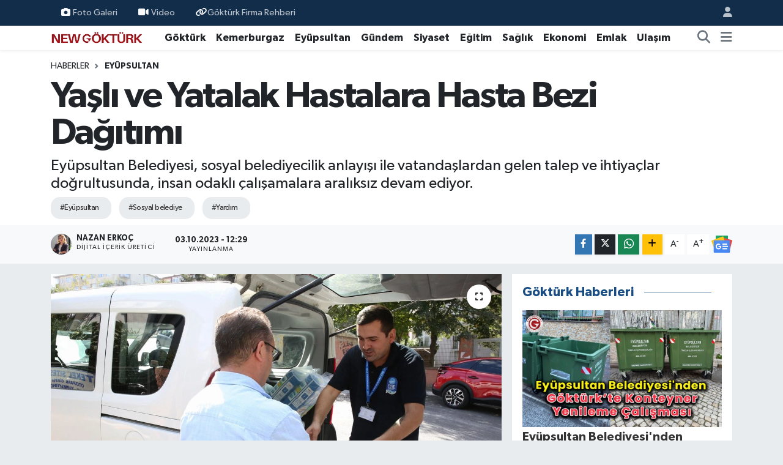

--- FILE ---
content_type: text/html; charset=UTF-8
request_url: https://www.newgokturk.com/yasli-ve-yatalak-hastalara-hasta-bezi-dagitimi
body_size: 17122
content:
<!DOCTYPE html>
<html lang="tr" data-theme="flow">
<head>
<link rel="dns-prefetch" href="//www.newgokturk.com">
<link rel="dns-prefetch" href="//newgokturkcom.teimg.com">
<link rel="dns-prefetch" href="//static.tebilisim.com">
<link rel="dns-prefetch" href="//www.googletagmanager.com">
<link rel="dns-prefetch" href="//news.google.com">
<link rel="dns-prefetch" href="//www.facebook.com">
<link rel="dns-prefetch" href="//www.twitter.com">
<link rel="dns-prefetch" href="//www.instagram.com">
<link rel="dns-prefetch" href="//www.linkedin.com">
<link rel="dns-prefetch" href="//www.youtube.com">
<link rel="dns-prefetch" href="//api.whatsapp.com">
<link rel="dns-prefetch" href="//www.w3.org">
<link rel="dns-prefetch" href="//x.com">
<link rel="dns-prefetch" href="//pinterest.com">
<link rel="dns-prefetch" href="//t.me">
<link rel="dns-prefetch" href="//play.google.com">
<link rel="dns-prefetch" href="//tebilisim.com">
<link rel="dns-prefetch" href="//facebook.com">
<link rel="dns-prefetch" href="//twitter.com">
<link rel="dns-prefetch" href="//www.google.com">

    <meta charset="utf-8">
<title>Yaşlı ve Yatalak Hastalara Hasta Bezi Dağıtımı - New Göktürk Dergisi</title>
<meta name="description" content="Eyüpsultan Belediyesi, sosyal belediyecilik anlayışı ile vatandaşlardan gelen talep ve ihtiyaçlar doğrultusunda, insan odaklı çalışamalara aralıksız devam ediyor.">
<meta name="keywords" content="eyüpsultan, sosyal belediye, yardım">
<link rel="canonical" href="https://www.newgokturk.com/yasli-ve-yatalak-hastalara-hasta-bezi-dagitimi">
<meta name="viewport" content="width=device-width,initial-scale=1">
<meta name="X-UA-Compatible" content="IE=edge">
<meta name="robots" content="max-image-preview:large">
<meta name="theme-color" content="#122d4a">
<meta name="apple-itunes-app" content="1207667742">
<meta name="title" content="Yaşlı ve Yatalak Hastalara Hasta Bezi Dağıtımı">
<meta name="articleSection" content="news">
<meta name="datePublished" content="2023-10-03T12:29:00+03:00">
<meta name="dateModified" content="2023-10-03T12:31:52+03:00">
<meta name="articleAuthor" content="Nazan Erkoç">
<meta name="author" content="Nazan Erkoç">
<link rel="amphtml" href="https://www.newgokturk.com/yasli-ve-yatalak-hastalara-hasta-bezi-dagitimi/amp">
<meta property="og:site_name" content="New Göktürk Dergisi">
<meta property="og:title" content="Yaşlı ve Yatalak Hastalara Hasta Bezi Dağıtımı">
<meta property="og:description" content="Eyüpsultan Belediyesi, sosyal belediyecilik anlayışı ile vatandaşlardan gelen talep ve ihtiyaçlar doğrultusunda, insan odaklı çalışamalara aralıksız devam ediyor.">
<meta property="og:url" content="https://www.newgokturk.com/yasli-ve-yatalak-hastalara-hasta-bezi-dagitimi">
<meta property="og:image" content="https://newgokturkcom.teimg.com/crop/1280x720/newgokturk-com/uploads/2023/10/17369-hasta-bezi-20230925-090226-eyupsultan-haberler-560x330.jpg">
<meta property="og:image:width" content="1280">
<meta property="og:image:height" content="720">
<meta property="og:image:alt" content="Yaşlı ve Yatalak Hastalara Hasta Bezi Dağıtımı">
<meta property="og:article:published_time" content="2023-10-03T12:29:00+03:00">
<meta property="og:article:modified_time" content="2023-10-03T12:31:52+03:00">
<meta property="og:type" content="article">
<meta name="twitter:card" content="summary_large_image">
<meta name="twitter:site" content="@newgokturk">
<meta name="twitter:title" content="Yaşlı ve Yatalak Hastalara Hasta Bezi Dağıtımı">
<meta name="twitter:description" content="Eyüpsultan Belediyesi, sosyal belediyecilik anlayışı ile vatandaşlardan gelen talep ve ihtiyaçlar doğrultusunda, insan odaklı çalışamalara aralıksız devam ediyor.">
<meta name="twitter:image" content="https://newgokturkcom.teimg.com/crop/1280x720/newgokturk-com/uploads/2023/10/17369-hasta-bezi-20230925-090226-eyupsultan-haberler-560x330.jpg">
<meta name="twitter:url" content="https://www.newgokturk.com/yasli-ve-yatalak-hastalara-hasta-bezi-dagitimi">
<link rel="shortcut icon" type="image/x-icon" href="https://newgokturkcom.teimg.com/newgokturk-com/uploads/2026/01/newgokturk-favicon.png">
<link rel="manifest" href="https://www.newgokturk.com/manifest.json?v=6.6.4" />
<link rel="preload" href="https://static.tebilisim.com/flow/assets/css/font-awesome/fa-solid-900.woff2" as="font" type="font/woff2" crossorigin />
<link rel="preload" href="https://static.tebilisim.com/flow/assets/css/font-awesome/fa-brands-400.woff2" as="font" type="font/woff2" crossorigin />
<link rel="preload" href="https://static.tebilisim.com/flow/vendor/te/fonts/gibson/Gibson-Bold.woff2" as="font" type="font/woff2" crossorigin />
<link rel="preload" href="https://static.tebilisim.com/flow/vendor/te/fonts/gibson/Gibson-BoldItalic.woff2" as="font" type="font/woff2" crossorigin />
<link rel="preload" href="https://static.tebilisim.com/flow/vendor/te/fonts/gibson/Gibson-Italic.woff2" as="font" type="font/woff2" crossorigin />
<link rel="preload" href="https://static.tebilisim.com/flow/vendor/te/fonts/gibson/Gibson-Light.woff2" as="font" type="font/woff2" crossorigin />
<link rel="preload" href="https://static.tebilisim.com/flow/vendor/te/fonts/gibson/Gibson-LightItalic.woff2" as="font" type="font/woff2" crossorigin />
<link rel="preload" href="https://static.tebilisim.com/flow/vendor/te/fonts/gibson/Gibson-SemiBold.woff2" as="font" type="font/woff2" crossorigin />
<link rel="preload" href="https://static.tebilisim.com/flow/vendor/te/fonts/gibson/Gibson-SemiBoldItalic.woff2" as="font" type="font/woff2" crossorigin />
<link rel="preload" href="https://static.tebilisim.com/flow/vendor/te/fonts/gibson/Gibson.woff2" as="font" type="font/woff2" crossorigin />


<link rel="preload" as="style" href="https://static.tebilisim.com/flow/vendor/te/fonts/gibson.css?v=6.6.4">
<link rel="stylesheet" href="https://static.tebilisim.com/flow/vendor/te/fonts/gibson.css?v=6.6.4">

<link rel="preload" as="image" href="https://newgokturkcom.teimg.com/crop/1280x720/newgokturk-com/uploads/2023/10/17369-hasta-bezi-20230925-090226-eyupsultan-haberler-560x330.jpg">
<style>:root {
        --te-link-color: #333;
        --te-link-hover-color: #000;
        --te-font: "Gibson";
        --te-secondary-font: "Gibson";
        --te-h1-font-size: 60px;
        --te-color: #122d4a;
        --te-hover-color: #194c82;
        --mm-ocd-width: 85%!important; /*  Mobil Menü Genişliği */
        --swiper-theme-color: var(--te-color)!important;
        --header-13-color: #ffc107;
    }</style><link rel="preload" as="style" href="https://static.tebilisim.com/flow/assets/vendor/bootstrap/css/bootstrap.min.css?v=6.6.4">
<link rel="stylesheet" href="https://static.tebilisim.com/flow/assets/vendor/bootstrap/css/bootstrap.min.css?v=6.6.4">
<link rel="preload" as="style" href="https://static.tebilisim.com/flow/assets/css/app6.6.4.min.css">
<link rel="stylesheet" href="https://static.tebilisim.com/flow/assets/css/app6.6.4.min.css">



<script type="application/ld+json">{"@context":"https:\/\/schema.org","@type":"WebSite","url":"https:\/\/www.newgokturk.com","potentialAction":{"@type":"SearchAction","target":"https:\/\/www.newgokturk.com\/arama?q={query}","query-input":"required name=query"}}</script>

<script type="application/ld+json">{"@context":"https:\/\/schema.org","@type":"NewsMediaOrganization","url":"https:\/\/www.newgokturk.com","name":"New G\u00f6kt\u00fcrk Dergisi","logo":"https:\/\/newgokturkcom.teimg.com\/newgokturk-com\/uploads\/2026\/01\/newgokturk2026.png","sameAs":["https:\/\/www.facebook.com\/newgokturk","https:\/\/www.twitter.com\/newgokturk","https:\/\/www.linkedin.com\/company\/newgokturk\/?viewAsMember=true","https:\/\/www.youtube.com\/newgokturkdergisi","https:\/\/www.instagram.com\/newgokturk"]}</script>

<script type="application/ld+json">{"@context":"https:\/\/schema.org","@graph":[{"@type":"SiteNavigationElement","name":"Ana Sayfa","url":"https:\/\/www.newgokturk.com","@id":"https:\/\/www.newgokturk.com"},{"@type":"SiteNavigationElement","name":"G\u00f6kt\u00fcrk","url":"https:\/\/www.newgokturk.com\/gokturk","@id":"https:\/\/www.newgokturk.com\/gokturk"},{"@type":"SiteNavigationElement","name":"Kemerburgaz","url":"https:\/\/www.newgokturk.com\/kemerburgaz","@id":"https:\/\/www.newgokturk.com\/kemerburgaz"},{"@type":"SiteNavigationElement","name":"Ula\u015f\u0131m","url":"https:\/\/www.newgokturk.com\/ulasim","@id":"https:\/\/www.newgokturk.com\/ulasim"},{"@type":"SiteNavigationElement","name":"Sa\u011fl\u0131k","url":"https:\/\/www.newgokturk.com\/saglik","@id":"https:\/\/www.newgokturk.com\/saglik"},{"@type":"SiteNavigationElement","name":"K\u00fclt\u00fcr Sanat","url":"https:\/\/www.newgokturk.com\/kultur-sanat","@id":"https:\/\/www.newgokturk.com\/kultur-sanat"},{"@type":"SiteNavigationElement","name":"E\u011fitim","url":"https:\/\/www.newgokturk.com\/egitim","@id":"https:\/\/www.newgokturk.com\/egitim"},{"@type":"SiteNavigationElement","name":"Teknoloji","url":"https:\/\/www.newgokturk.com\/teknoloji","@id":"https:\/\/www.newgokturk.com\/teknoloji"},{"@type":"SiteNavigationElement","name":"Spor","url":"https:\/\/www.newgokturk.com\/spor","@id":"https:\/\/www.newgokturk.com\/spor"},{"@type":"SiteNavigationElement","name":"G\u00fcndem","url":"https:\/\/www.newgokturk.com\/gundem","@id":"https:\/\/www.newgokturk.com\/gundem"},{"@type":"SiteNavigationElement","name":"Ey\u00fcpsultan","url":"https:\/\/www.newgokturk.com\/eyupsultan","@id":"https:\/\/www.newgokturk.com\/eyupsultan"},{"@type":"SiteNavigationElement","name":"Siyaset","url":"https:\/\/www.newgokturk.com\/siyaset","@id":"https:\/\/www.newgokturk.com\/siyaset"},{"@type":"SiteNavigationElement","name":"Kad\u0131n","url":"https:\/\/www.newgokturk.com\/kadin","@id":"https:\/\/www.newgokturk.com\/kadin"},{"@type":"SiteNavigationElement","name":"Etkinlik","url":"https:\/\/www.newgokturk.com\/etkinlik","@id":"https:\/\/www.newgokturk.com\/etkinlik"},{"@type":"SiteNavigationElement","name":"Yemek","url":"https:\/\/www.newgokturk.com\/yemek","@id":"https:\/\/www.newgokturk.com\/yemek"},{"@type":"SiteNavigationElement","name":"Magazin","url":"https:\/\/www.newgokturk.com\/magazin","@id":"https:\/\/www.newgokturk.com\/magazin"},{"@type":"SiteNavigationElement","name":"Emlak","url":"https:\/\/www.newgokturk.com\/emlak","@id":"https:\/\/www.newgokturk.com\/emlak"},{"@type":"SiteNavigationElement","name":"Trend","url":"https:\/\/www.newgokturk.com\/trend","@id":"https:\/\/www.newgokturk.com\/trend"},{"@type":"SiteNavigationElement","name":"Sinema","url":"https:\/\/www.newgokturk.com\/sinema","@id":"https:\/\/www.newgokturk.com\/sinema"},{"@type":"SiteNavigationElement","name":"Bah\u00e7ek\u00f6y","url":"https:\/\/www.newgokturk.com\/bahcekoy","@id":"https:\/\/www.newgokturk.com\/bahcekoy"},{"@type":"SiteNavigationElement","name":"Sar\u0131yer","url":"https:\/\/www.newgokturk.com\/sariyer","@id":"https:\/\/www.newgokturk.com\/sariyer"},{"@type":"SiteNavigationElement","name":"Ekonomi","url":"https:\/\/www.newgokturk.com\/ekonomi","@id":"https:\/\/www.newgokturk.com\/ekonomi"},{"@type":"SiteNavigationElement","name":"D\u00fcnya","url":"https:\/\/www.newgokturk.com\/dunya","@id":"https:\/\/www.newgokturk.com\/dunya"},{"@type":"SiteNavigationElement","name":"Ka\u011f\u0131thane","url":"https:\/\/www.newgokturk.com\/kagithane","@id":"https:\/\/www.newgokturk.com\/kagithane"},{"@type":"SiteNavigationElement","name":"\u015ei\u015fli","url":"https:\/\/www.newgokturk.com\/sisli","@id":"https:\/\/www.newgokturk.com\/sisli"},{"@type":"SiteNavigationElement","name":"Gaziosmanpa\u015fa","url":"https:\/\/www.newgokturk.com\/gaziosmanpasa","@id":"https:\/\/www.newgokturk.com\/gaziosmanpasa"},{"@type":"SiteNavigationElement","name":"Ya\u015fam","url":"https:\/\/www.newgokturk.com\/yasam","@id":"https:\/\/www.newgokturk.com\/yasam"},{"@type":"SiteNavigationElement","name":"Otomobil","url":"https:\/\/www.newgokturk.com\/otomobil","@id":"https:\/\/www.newgokturk.com\/otomobil"},{"@type":"SiteNavigationElement","name":"Dergi","url":"https:\/\/www.newgokturk.com\/dergi","@id":"https:\/\/www.newgokturk.com\/dergi"},{"@type":"SiteNavigationElement","name":"Arnavutk\u00f6y","url":"https:\/\/www.newgokturk.com\/arnavutkoy","@id":"https:\/\/www.newgokturk.com\/arnavutkoy"},{"@type":"SiteNavigationElement","name":"Kullan\u0131m ve Gizlilik \u015eartlar\u0131","url":"https:\/\/www.newgokturk.com\/kullanim-ve-gizlilik-sartlari","@id":"https:\/\/www.newgokturk.com\/kullanim-ve-gizlilik-sartlari"},{"@type":"SiteNavigationElement","name":"G\u00f6kt\u00fcrk Otob\u00fcs Saatleri","url":"https:\/\/www.newgokturk.com\/gokturk-otobus-saatleri","@id":"https:\/\/www.newgokturk.com\/gokturk-otobus-saatleri"},{"@type":"SiteNavigationElement","name":"Kemerburgaz Semt Poliklini\u011fi","url":"https:\/\/www.newgokturk.com\/kemerburgaz-semt-poliklinigi","@id":"https:\/\/www.newgokturk.com\/kemerburgaz-semt-poliklinigi"},{"@type":"SiteNavigationElement","name":"G\u00f6kt\u00fcrk Dergi","url":"https:\/\/www.newgokturk.com\/gokturk-dergi","@id":"https:\/\/www.newgokturk.com\/gokturk-dergi"},{"@type":"SiteNavigationElement","name":"Kemerburgaz Dergi","url":"https:\/\/www.newgokturk.com\/kemerburgaz-dergi","@id":"https:\/\/www.newgokturk.com\/kemerburgaz-dergi"},{"@type":"SiteNavigationElement","name":"New G\u00f6kt\u00fcrk Dergisi","url":"https:\/\/www.newgokturk.com\/new-gokturk-dergisi","@id":"https:\/\/www.newgokturk.com\/new-gokturk-dergisi"},{"@type":"SiteNavigationElement","name":"48 KA Kemeburgaz Arnavutk\u00f6y","url":"https:\/\/www.newgokturk.com\/48-ka-kemeburgaz-arnavutkoy","@id":"https:\/\/www.newgokturk.com\/48-ka-kemeburgaz-arnavutkoy"},{"@type":"SiteNavigationElement","name":"48E G\u00d6KT\u00dcRK-EM\u0130N\u00d6N\u00dc","url":"https:\/\/www.newgokturk.com\/48e-gokturk-eminonu","@id":"https:\/\/www.newgokturk.com\/48e-gokturk-eminonu"},{"@type":"SiteNavigationElement","name":"48KA KEMERBURGAZ-ARNAVUTK\u00d6Y","url":"https:\/\/www.newgokturk.com\/48ka-kemerburgaz-arnavutkoy","@id":"https:\/\/www.newgokturk.com\/48ka-kemerburgaz-arnavutkoy"},{"@type":"SiteNavigationElement","name":"48A G\u00d6KT\u00dcRK - KAZLI\u00c7E\u015eME","url":"https:\/\/www.newgokturk.com\/48a-gokturk-kazlicesme","@id":"https:\/\/www.newgokturk.com\/48a-gokturk-kazlicesme"},{"@type":"SiteNavigationElement","name":"48L G\u00d6KT\u00dcRK - 4. LEVENT","url":"https:\/\/www.newgokturk.com\/48l-gokturk-4-levent","@id":"https:\/\/www.newgokturk.com\/48l-gokturk-4-levent"},{"@type":"SiteNavigationElement","name":"48K KEMERBURGAZ - A\u011eA\u00c7LI K\u00d6Y\u00dc","url":"https:\/\/www.newgokturk.com\/48k-kemerburgaz-agacli-koyu","@id":"https:\/\/www.newgokturk.com\/48k-kemerburgaz-agacli-koyu"},{"@type":"SiteNavigationElement","name":"48P KEMERBURGAZ- AKPINAR","url":"https:\/\/www.newgokturk.com\/48p-kemerburgaz-akpinar","@id":"https:\/\/www.newgokturk.com\/48p-kemerburgaz-akpinar"},{"@type":"SiteNavigationElement","name":"D2 KEMERBURGAZ - BE\u015e\u0130KTA\u015e","url":"https:\/\/www.newgokturk.com\/d2-kemerburgaz-besiktas","@id":"https:\/\/www.newgokturk.com\/d2-kemerburgaz-besiktas"},{"@type":"SiteNavigationElement","name":"48 G\u00d6KT\u00dcRK - MEC\u0130D\u0130YEK\u00d6Y","url":"https:\/\/www.newgokturk.com\/48-gokturk-mecidiyekoy","@id":"https:\/\/www.newgokturk.com\/48-gokturk-mecidiyekoy"},{"@type":"SiteNavigationElement","name":"G\u00f6kt\u00fcrk Billboard Kiralama","url":"https:\/\/www.newgokturk.com\/gokturk-billboard-kiralama","@id":"https:\/\/www.newgokturk.com\/gokturk-billboard-kiralama"},{"@type":"SiteNavigationElement","name":"G\u00f6kt\u00fcrk Okullar\u0131","url":"https:\/\/www.newgokturk.com\/gokturk-okullari","@id":"https:\/\/www.newgokturk.com\/gokturk-okullari"},{"@type":"SiteNavigationElement","name":"48L G\u00d6KT\u00dcRK - 4.LEVENT METRO \u0130ETT Otob\u00fcs Sefer Bilgileri","url":"https:\/\/www.newgokturk.com\/48l-gokturk-4levent-metro-iett-otobus-sefer-bilgileri","@id":"https:\/\/www.newgokturk.com\/48l-gokturk-4levent-metro-iett-otobus-sefer-bilgileri"},{"@type":"SiteNavigationElement","name":"\u0130leti\u015fim","url":"https:\/\/www.newgokturk.com\/iletisim","@id":"https:\/\/www.newgokturk.com\/iletisim"},{"@type":"SiteNavigationElement","name":"Gizlilik S\u00f6zle\u015fmesi","url":"https:\/\/www.newgokturk.com\/gizlilik-sozlesmesi","@id":"https:\/\/www.newgokturk.com\/gizlilik-sozlesmesi"},{"@type":"SiteNavigationElement","name":"Hizmet \u015eartlar\u0131","url":"https:\/\/www.newgokturk.com\/hizmet-sartlari","@id":"https:\/\/www.newgokturk.com\/hizmet-sartlari"},{"@type":"SiteNavigationElement","name":"Yazarlar","url":"https:\/\/www.newgokturk.com\/yazarlar","@id":"https:\/\/www.newgokturk.com\/yazarlar"},{"@type":"SiteNavigationElement","name":"Foto Galeri","url":"https:\/\/www.newgokturk.com\/foto-galeri","@id":"https:\/\/www.newgokturk.com\/foto-galeri"},{"@type":"SiteNavigationElement","name":"Video Galeri","url":"https:\/\/www.newgokturk.com\/video","@id":"https:\/\/www.newgokturk.com\/video"},{"@type":"SiteNavigationElement","name":"Biyografiler","url":"https:\/\/www.newgokturk.com\/biyografi","@id":"https:\/\/www.newgokturk.com\/biyografi"},{"@type":"SiteNavigationElement","name":"Firma Rehberi","url":"https:\/\/www.newgokturk.com\/rehber","@id":"https:\/\/www.newgokturk.com\/rehber"},{"@type":"SiteNavigationElement","name":"Seri \u0130lanlar","url":"https:\/\/www.newgokturk.com\/ilan","@id":"https:\/\/www.newgokturk.com\/ilan"},{"@type":"SiteNavigationElement","name":"R\u00f6portajlar","url":"https:\/\/www.newgokturk.com\/roportaj","@id":"https:\/\/www.newgokturk.com\/roportaj"},{"@type":"SiteNavigationElement","name":"Anketler","url":"https:\/\/www.newgokturk.com\/anketler","@id":"https:\/\/www.newgokturk.com\/anketler"}]}</script>

<script type="application/ld+json">{"@context":"https:\/\/schema.org","@type":"BreadcrumbList","itemListElement":[{"@type":"ListItem","position":1,"item":{"@type":"Thing","@id":"https:\/\/www.newgokturk.com","name":"Haberler"}},{"@type":"ListItem","position":2,"item":{"@type":"Thing","@id":"https:\/\/www.newgokturk.com\/eyupsultan","name":"Ey\u00fcpsultan"}},{"@type":"ListItem","position":3,"item":{"@type":"Thing","@id":"https:\/\/www.newgokturk.com\/yasli-ve-yatalak-hastalara-hasta-bezi-dagitimi","name":"Ya\u015fl\u0131 ve Yatalak Hastalara Hasta Bezi Da\u011f\u0131t\u0131m\u0131"}}]}</script>
<script type="application/ld+json">{"@context":"https:\/\/schema.org","@type":"NewsArticle","headline":"Ya\u015fl\u0131 ve Yatalak Hastalara Hasta Bezi Da\u011f\u0131t\u0131m\u0131","articleSection":"Ey\u00fcpsultan","dateCreated":"2023-10-03T12:29:00+03:00","datePublished":"2023-10-03T12:29:00+03:00","dateModified":"2023-10-03T12:31:52+03:00","wordCount":147,"genre":"news","mainEntityOfPage":{"@type":"WebPage","@id":"https:\/\/www.newgokturk.com\/yasli-ve-yatalak-hastalara-hasta-bezi-dagitimi"},"articleBody":"G\u0131da deste\u011finden nakdi deste\u011fe, k\u0131rtasiye deste\u011finden sa\u011fl\u0131k hizmetlerine kadar her ya\u015ftan ve her kesimden vatanda\u015flara hizmet \u00fcreten Ey\u00fcpsultan Belediyesi, ya\u015fl\u0131 ve yatalak hastalara da hasta bezi yard\u0131m\u0131 yap\u0131yor.\r\n\r\nEy\u00fcpsultan Belediyesi Engelli ve Ya\u015fl\u0131 Hizmetleri birimi, il\u00e7e s\u0131n\u0131rlar\u0131 i\u00e7inde doktor raporu ile hasta bezi kullanma durumunda olan hasta ve hasta yak\u0131nlar\u0131n\u0131n y\u00fck\u00fcn\u00fc bir nebze de olsa hafifletmek ve s\u00fcre\u00e7lerinde destek olmak amac\u0131yla, 2 ayl\u0131k periyotlarla hasta bezi deste\u011fi veriyor.\r\n\r\nEngelli ve Ya\u015fl\u0131 Hizmetleri birimi personeli, vatanda\u015flar\u0131n olduk\u00e7a maliyetli olan bu medikal ihtiya\u00e7lar\u0131n\u0131 kap\u0131lar\u0131na kadar g\u00f6t\u00fcrerek \u00fccretsiz olarak teslim ediyor.\r\n\r\nEngelli ve Ya\u015fl\u0131 Hizmetleri birimi il\u00e7e s\u0131n\u0131rlar\u0131 i\u00e7inde 157 aileye hasta bezi da\u011f\u0131t\u0131m\u0131 yap\u0131yor.","description":"Ey\u00fcpsultan Belediyesi, sosyal belediyecilik anlay\u0131\u015f\u0131 ile vatanda\u015flardan gelen talep ve ihtiya\u00e7lar do\u011frultusunda, insan odakl\u0131 \u00e7al\u0131\u015famalara aral\u0131ks\u0131z devam ediyor.","inLanguage":"tr-TR","keywords":["ey\u00fcpsultan","sosyal belediye","yard\u0131m"],"image":{"@type":"ImageObject","url":"https:\/\/newgokturkcom.teimg.com\/crop\/1280x720\/newgokturk-com\/uploads\/2023\/10\/17369-hasta-bezi-20230925-090226-eyupsultan-haberler-560x330.jpg","width":"1280","height":"720","caption":"Ya\u015fl\u0131 ve Yatalak Hastalara Hasta Bezi Da\u011f\u0131t\u0131m\u0131"},"publishingPrinciples":"https:\/\/www.newgokturk.com\/gizlilik-sozlesmesi","isFamilyFriendly":"http:\/\/schema.org\/True","isAccessibleForFree":"http:\/\/schema.org\/True","publisher":{"@type":"Organization","name":"New G\u00f6kt\u00fcrk Dergisi","image":"https:\/\/newgokturkcom.teimg.com\/newgokturk-com\/uploads\/2026\/01\/newgokturk2026.png","logo":{"@type":"ImageObject","url":"https:\/\/newgokturkcom.teimg.com\/newgokturk-com\/uploads\/2026\/01\/newgokturk2026.png","width":"640","height":"375"}},"author":{"@type":"Person","name":"Nazan Erko\u00e7","honorificPrefix":"","jobTitle":"Dijital \u0130\u00e7erik \u00dcretici","url":null}}</script>





<script async src="https://www.googletagmanager.com/gtag/js?id=UA-51444366-1" type="111bfe09c7197bddda10975c-text/javascript"></script>
<script type="111bfe09c7197bddda10975c-text/javascript">
  window.dataLayer = window.dataLayer || [];
  function gtag(){dataLayer.push(arguments);}
  gtag('js', new Date());

  gtag('config', 'UA-51444366-1');
</script>

<script async type="111bfe09c7197bddda10975c-application/javascript" src="https://news.google.com/swg/js/v1/swg-basic.js"></script>
<script type="111bfe09c7197bddda10975c-text/javascript">
(self.SWG_BASIC = self.SWG_BASIC || []).push( basicSubscriptions => {
basicSubscriptions.init({
type: "NewsArticle",

<meta name="facebook-domain-verification" content="l7lk2dr4wbul8q2w0bb6g801excb6q" />
isPartOfType: ["Product"],
isPartOfProductId: "CAowu6P8Cg:openaccess",
clientOptions: { theme: "light", lang: "tr" },
});
});
</script>



<script async data-cfasync="false"
	src="https://www.googletagmanager.com/gtag/js?id=UA-51444366-1"></script>
<script data-cfasync="false">
	window.dataLayer = window.dataLayer || [];
	  function gtag(){dataLayer.push(arguments);}
	  gtag('js', new Date());
	  gtag('config', 'UA-51444366-1');
</script>




</head>




<body class="d-flex flex-column min-vh-100">

    
    

    <header class="header-4">
    <div class="top-header d-none d-lg-block">
        <div class="container">
            <div class="d-flex justify-content-between align-items-center">

                <ul  class="top-menu nav small sticky-top">
        <li class="nav-item   ">
        <a href="/foto-galeri" class="nav-link pe-3" target="_self" title="Foto Galeri"><i class="fa fa-camera me-1 text-light mr-1"></i>Foto Galeri</a>
        
    </li>
        <li class="nav-item   ">
        <a href="/video" class="nav-link pe-3" target="_self" title="Video"><i class="fa fa-video me-1 text-light mr-1"></i>Video</a>
        
    </li>
        <li class="nav-item   ">
        <a href="https://www.newgokturk.com/firma-rehberi/" class="nav-link pe-3" target="_self" title="Göktürk Firma Rehberi"><i class="fa fa-link text-light mr-1"></i>Göktürk Firma Rehberi</a>
        
    </li>
    </ul>


                                <ul class="nav ms-4">
                    <li class="nav-item ms-2"><a class="nav-link pe-0" href="/member/login" title="Üyelik Girişi" target="_blank"><i class="fa fa-user"></i></a></li>
                </ul>
            </div>
        </div>
    </div>
    <nav class="main-menu navbar navbar-expand-lg bg-white shadow-sm py-1">
        <div class="container">
            <div class="d-lg-none">
                <a href="#menu" title="Ana Menü"><i class="fa fa-bars fa-lg"></i></a>
            </div>
            <div>
                                <a class="navbar-brand me-0" href="/" title="New Göktürk Dergisi">
                    <img src="https://newgokturkcom.teimg.com/newgokturk-com/uploads/2026/01/newgokturk2026.png" alt="New Göktürk Dergisi" width="150" height="40" class="light-mode img-fluid flow-logo">
<img src="https://newgokturkcom.teimg.com/newgokturk-com/uploads/2026/01/newgokturk2026.png" alt="New Göktürk Dergisi" width="150" height="40" class="dark-mode img-fluid flow-logo d-none">

                </a>
                            </div>
            <div class="d-none d-lg-block">
                <ul  class="nav fw-semibold">
        <li class="nav-item   ">
        <a href="/gokturk" class="nav-link nav-link text-dark" target="_self" title="Göktürk">Göktürk</a>
        
    </li>
        <li class="nav-item   ">
        <a href="/kemerburgaz" class="nav-link nav-link text-dark" target="_self" title="Kemerburgaz">Kemerburgaz</a>
        
    </li>
        <li class="nav-item   ">
        <a href="/eyupsultan" class="nav-link nav-link text-dark" target="_self" title="Eyüpsultan">Eyüpsultan</a>
        
    </li>
        <li class="nav-item   ">
        <a href="https://www.newgokturk.com/gundem" class="nav-link nav-link text-dark" target="_self" title="Gündem">Gündem</a>
        
    </li>
        <li class="nav-item   ">
        <a href="/siyaset" class="nav-link nav-link text-dark" target="_self" title="Siyaset">Siyaset</a>
        
    </li>
        <li class="nav-item   ">
        <a href="https://www.newgokturk.com/egitim" class="nav-link nav-link text-dark" target="_self" title="Eğitim">Eğitim</a>
        
    </li>
        <li class="nav-item   ">
        <a href="https://www.newgokturk.com/saglik" class="nav-link nav-link text-dark" target="_self" title="Sağlık">Sağlık</a>
        
    </li>
        <li class="nav-item   ">
        <a href="https://www.newgokturk.com/ekonomi" class="nav-link nav-link text-dark" target="_self" title="Ekonomi">Ekonomi</a>
        
    </li>
        <li class="nav-item   ">
        <a href="https://www.newgokturk.com/emlak" class="nav-link nav-link text-dark" target="_self" title="Emlak">Emlak</a>
        
    </li>
        <li class="nav-item   ">
        <a href="https://www.newgokturk.com/ulasim" class="nav-link nav-link text-dark" target="_self" title="Ulaşım">Ulaşım</a>
        
    </li>
    </ul>

            </div>
            <ul class="navigation-menu nav d-flex align-items-center">
                <li class="nav-item">
                    <a href="/arama" class="nav-link" title="Ara">
                        <i class="fa fa-search fa-lg text-secondary"></i>
                    </a>
                </li>
                
                <li class="nav-item dropdown d-none d-lg-block position-static">
                    <a class="nav-link p-0 ms-2 text-secondary" data-bs-toggle="dropdown" href="#" aria-haspopup="true" aria-expanded="false" title="Ana Menü"><i class="fa fa-bars fa-lg"></i></a>
                    <div class="mega-menu dropdown-menu dropdown-menu-end text-capitalize shadow-lg border-0 rounded-0">

    <div class="row g-3 small p-3">

        
        <div class="col">
        <a href="/saglik" class="d-block border-bottom  pb-2 mb-2" target="_self" title="Sağlık">Sağlık</a>
            <a href="/dergi" class="d-block border-bottom  pb-2 mb-2" target="_self" title="Dergi">Dergi</a>
            <a href="/trend" class="d-block border-bottom  pb-2 mb-2" target="_self" title="Trend">Trend</a>
            <a href="/kadin" class="d-block border-bottom  pb-2 mb-2" target="_self" title="Kadın">Kadın</a>
            <a href="/gundem" class="d-block border-bottom  pb-2 mb-2" target="_self" title="Gündem">Gündem</a>
            <a href="/magazin" class="d-block border-bottom  pb-2 mb-2" target="_self" title="Magazin">Magazin</a>
            <a href="/yasam" class="d-block  pb-2 mb-2" target="_self" title="Yaşam">Yaşam</a>
        </div><div class="col">
            <a href="/kultur-sanat" class="d-block border-bottom  pb-2 mb-2" target="_self" title="Kültür Sanat">Kültür Sanat</a>
            <a href="/teknoloji" class="d-block border-bottom  pb-2 mb-2" target="_self" title="Teknoloji">Teknoloji</a>
            <a href="/otomobil" class="d-block border-bottom  pb-2 mb-2" target="_self" title="Otomobil">Otomobil</a>
            <a href="https://www.newgokturk.com/egitim" class="d-block border-bottom  pb-2 mb-2" target="_self" title="Eğitim">Eğitim</a>
            <a href="/emlak" class="d-block border-bottom  pb-2 mb-2" target="_self" title="Emlak">Emlak</a>
            <a href="/etkinlik" class="d-block border-bottom  pb-2 mb-2" target="_self" title="Etkinlik">Etkinlik</a>
            <a href="/sinema" class="d-block  pb-2 mb-2" target="_self" title="Sinema">Sinema</a>
        </div><div class="col">
            <a href="/yemek" class="d-block border-bottom  pb-2 mb-2" target="_self" title="Yemek">Yemek</a>
            <a href="/ulasim" class="d-block border-bottom  pb-2 mb-2" target="_self" title="Ulaşım">Ulaşım</a>
            <a href="/bahcekoy" class="d-block border-bottom  pb-2 mb-2" target="_self" title="Bahçeköy">Bahçeköy</a>
            <a href="/sariyer" class="d-block border-bottom  pb-2 mb-2" target="_self" title="Sarıyer">Sarıyer</a>
            <a href="/ekonomi" class="d-block border-bottom  pb-2 mb-2" target="_self" title="Ekonomi">Ekonomi</a>
            <a href="/dunya" class="d-block border-bottom  pb-2 mb-2" target="_self" title="Dünya">Dünya</a>
            <a href="/kagithane" class="d-block  pb-2 mb-2" target="_self" title="Kağıthane">Kağıthane</a>
        </div><div class="col">
            <a href="/sisli" class="d-block border-bottom  pb-2 mb-2" target="_self" title="Şişli">Şişli</a>
            <a href="/gaziosmanpasa" class="d-block border-bottom  pb-2 mb-2" target="_self" title="Gaziosmanpaşa">Gaziosmanpaşa</a>
            <a href="/arnavutkoy" class="d-block border-bottom  pb-2 mb-2" target="_self" title="Arnavutköy">Arnavutköy</a>
        </div>


    </div>

    <div class="p-3 bg-light">
                <a class="me-3"
            href="https://www.facebook.com/newgokturk" target="_blank" rel="nofollow noreferrer noopener"><i class="fab fa-facebook me-2 text-navy"></i> Facebook</a>
                        <a class="me-3"
            href="https://www.twitter.com/newgokturk" target="_blank" rel="nofollow noreferrer noopener"><i class="fab fa-x-twitter "></i> Twitter</a>
                        <a class="me-3"
            href="https://www.instagram.com/newgokturk" target="_blank" rel="nofollow noreferrer noopener"><i class="fab fa-instagram me-2 text-magenta"></i> Instagram</a>
                        <a class="me-3"
            href="https://www.linkedin.com/company/newgokturk/?viewAsMember=true" target="_blank" rel="nofollow noreferrer noopener"><i class="fab fa-linkedin me-2 text-navy"></i> Linkedin</a>
                        <a class="me-3"
            href="https://www.youtube.com/newgokturkdergisi" target="_blank" rel="nofollow noreferrer noopener"><i class="fab fa-youtube me-2 text-danger"></i> Youtube</a>
                                                <a class="" href="https://api.whatsapp.com/send?phone=05304285107" title="Whatsapp" rel="nofollow noreferrer noopener"><i
            class="fab fa-whatsapp me-2 text-navy"></i> WhatsApp İhbar Hattı</a>    </div>

    <div class="mega-menu-footer p-2 bg-te-color">
        <a class="dropdown-item text-white" href="/kunye" title="Künye"><i class="fa fa-id-card me-2"></i> Künye</a>
        <a class="dropdown-item text-white" href="/iletisim" title="İletişim"><i class="fa fa-envelope me-2"></i> İletişim</a>
        <a class="dropdown-item text-white" href="/rss-baglantilari" title="RSS Bağlantıları"><i class="fa fa-rss me-2"></i> RSS Bağlantıları</a>
        <a class="dropdown-item text-white" href="/member/login" title="Üyelik Girişi"><i class="fa fa-user me-2"></i> Üyelik Girişi</a>
    </div>


</div>

                </li>
            </ul>
        </div>
    </nav>
    <ul  class="mobile-categories d-lg-none list-inline bg-white">
        <li class="list-inline-item">
        <a href="/gokturk" class="text-dark" target="_self" title="Göktürk">
                Göktürk
        </a>
    </li>
        <li class="list-inline-item">
        <a href="/kemerburgaz" class="text-dark" target="_self" title="Kemerburgaz">
                Kemerburgaz
        </a>
    </li>
        <li class="list-inline-item">
        <a href="/eyupsultan" class="text-dark" target="_self" title="Eyüpsultan">
                Eyüpsultan
        </a>
    </li>
        <li class="list-inline-item">
        <a href="https://www.newgokturk.com/gundem" class="text-dark" target="_self" title="Gündem">
                Gündem
        </a>
    </li>
        <li class="list-inline-item">
        <a href="/siyaset" class="text-dark" target="_self" title="Siyaset">
                Siyaset
        </a>
    </li>
        <li class="list-inline-item">
        <a href="https://www.newgokturk.com/egitim" class="text-dark" target="_self" title="Eğitim">
                Eğitim
        </a>
    </li>
        <li class="list-inline-item">
        <a href="https://www.newgokturk.com/saglik" class="text-dark" target="_self" title="Sağlık">
                Sağlık
        </a>
    </li>
        <li class="list-inline-item">
        <a href="https://www.newgokturk.com/ekonomi" class="text-dark" target="_self" title="Ekonomi">
                Ekonomi
        </a>
    </li>
        <li class="list-inline-item">
        <a href="https://www.newgokturk.com/emlak" class="text-dark" target="_self" title="Emlak">
                Emlak
        </a>
    </li>
        <li class="list-inline-item">
        <a href="https://www.newgokturk.com/ulasim" class="text-dark" target="_self" title="Ulaşım">
                Ulaşım
        </a>
    </li>
    </ul>


</header>






<main class="single overflow-hidden" style="min-height: 300px">

    
    <div class="infinite" data-show-advert="1">

    

    <div class="infinite-item d-block" data-id="14775" data-category-id="23" data-reference="TE\Blog\Models\Post" data-json-url="/service/json/featured-infinite.json">

        

        <div class="post-header pt-3 bg-white">

    <div class="container">

        
        <nav class="meta-category d-flex justify-content-lg-start" style="--bs-breadcrumb-divider: url(&#34;data:image/svg+xml,%3Csvg xmlns='http://www.w3.org/2000/svg' width='8' height='8'%3E%3Cpath d='M2.5 0L1 1.5 3.5 4 1 6.5 2.5 8l4-4-4-4z' fill='%236c757d'/%3E%3C/svg%3E&#34;);" aria-label="breadcrumb">
        <ol class="breadcrumb mb-0">
            <li class="breadcrumb-item"><a href="https://www.newgokturk.com" class="breadcrumb_link" target="_self">Haberler</a></li>
            <li class="breadcrumb-item active fw-bold" aria-current="page"><a href="/eyupsultan" target="_self" class="breadcrumb_link text-dark" title="Eyüpsultan">Eyüpsultan</a></li>
        </ol>
</nav>

        <h1 class="h2 fw-bold text-lg-start headline my-2" itemprop="headline">Yaşlı ve Yatalak Hastalara Hasta Bezi Dağıtımı</h1>
        
        <h2 class="lead text-lg-start text-dark my-2 description" itemprop="description">Eyüpsultan Belediyesi, sosyal belediyecilik anlayışı ile vatandaşlardan gelen talep ve ihtiyaçlar doğrultusunda, insan odaklı çalışamalara aralıksız devam ediyor.</h2>
        
        <div class="news-tags">
        <a href="https://www.newgokturk.com/haberleri/eyupsultan" title="eyüpsultan" class="news-tags__link" rel="nofollow">#Eyüpsultan</a>
        <a href="https://www.newgokturk.com/haberleri/sosyal-belediye" title="sosyal belediye" class="news-tags__link" rel="nofollow">#Sosyal belediye</a>
        <a href="https://www.newgokturk.com/haberleri/yardim" title="yardım" class="news-tags__link" rel="nofollow">#Yardım</a>
    </div>

    </div>

    <div class="bg-light py-1">
        <div class="container d-flex justify-content-between align-items-center">

            <div class="meta-author">
            <a href="/muhabir/9/nazan-erkoc" class="d-flex" title="Nazan Erkoç" target="_self">
            <img class="me-2 rounded-circle" width="34" height="34" src="https://newgokturkcom.teimg.com/newgokturk-com/uploads/2025/01/users/nazan-erkoc.jpg"
                loading="lazy" alt="Nazan Erkoç">
            <div class="me-3 flex-column align-items-center justify-content-center">
                <div class="fw-bold text-dark">Nazan Erkoç</div>
                <div class="info text-dark">Dijital İçerik Üretici</div>
            </div>
        </a>
    
    <div class="box">
    <time class="fw-bold">03.10.2023 - 12:29</time>
    <span class="info">Yayınlanma</span>
</div>

    
    
    

</div>


            <div class="share-area justify-content-end align-items-center d-none d-lg-flex">

    <div class="mobile-share-button-container mb-2 d-block d-md-none">
    <button class="btn btn-primary btn-sm rounded-0 shadow-sm w-100" onclick="if (!window.__cfRLUnblockHandlers) return false; handleMobileShare(event, 'Yaşlı ve Yatalak Hastalara Hasta Bezi Dağıtımı', 'https://www.newgokturk.com/yasli-ve-yatalak-hastalara-hasta-bezi-dagitimi')" title="Paylaş" data-cf-modified-111bfe09c7197bddda10975c-="">
        <i class="fas fa-share-alt me-2"></i>Paylaş
    </button>
</div>

<div class="social-buttons-new d-none d-md-flex justify-content-between">
    <a href="https://www.facebook.com/sharer/sharer.php?u=https%3A%2F%2Fwww.newgokturk.com%2Fyasli-ve-yatalak-hastalara-hasta-bezi-dagitimi" onclick="if (!window.__cfRLUnblockHandlers) return false; initiateDesktopShare(event, 'facebook')" class="btn btn-primary btn-sm rounded-0 shadow-sm me-1" title="Facebook'ta Paylaş" data-platform="facebook" data-share-url="https://www.newgokturk.com/yasli-ve-yatalak-hastalara-hasta-bezi-dagitimi" data-share-title="Yaşlı ve Yatalak Hastalara Hasta Bezi Dağıtımı" rel="noreferrer nofollow noopener external" data-cf-modified-111bfe09c7197bddda10975c-="">
        <i class="fab fa-facebook-f"></i>
    </a>

    <a href="https://x.com/intent/tweet?url=https%3A%2F%2Fwww.newgokturk.com%2Fyasli-ve-yatalak-hastalara-hasta-bezi-dagitimi&text=Ya%C5%9Fl%C4%B1+ve+Yatalak+Hastalara+Hasta+Bezi+Da%C4%9F%C4%B1t%C4%B1m%C4%B1" onclick="if (!window.__cfRLUnblockHandlers) return false; initiateDesktopShare(event, 'twitter')" class="btn btn-dark btn-sm rounded-0 shadow-sm me-1" title="X'de Paylaş" data-platform="twitter" data-share-url="https://www.newgokturk.com/yasli-ve-yatalak-hastalara-hasta-bezi-dagitimi" data-share-title="Yaşlı ve Yatalak Hastalara Hasta Bezi Dağıtımı" rel="noreferrer nofollow noopener external" data-cf-modified-111bfe09c7197bddda10975c-="">
        <i class="fab fa-x-twitter text-white"></i>
    </a>

    <a href="https://api.whatsapp.com/send?text=Ya%C5%9Fl%C4%B1+ve+Yatalak+Hastalara+Hasta+Bezi+Da%C4%9F%C4%B1t%C4%B1m%C4%B1+-+https%3A%2F%2Fwww.newgokturk.com%2Fyasli-ve-yatalak-hastalara-hasta-bezi-dagitimi" onclick="if (!window.__cfRLUnblockHandlers) return false; initiateDesktopShare(event, 'whatsapp')" class="btn btn-success btn-sm rounded-0 btn-whatsapp shadow-sm me-1" title="Whatsapp'ta Paylaş" data-platform="whatsapp" data-share-url="https://www.newgokturk.com/yasli-ve-yatalak-hastalara-hasta-bezi-dagitimi" data-share-title="Yaşlı ve Yatalak Hastalara Hasta Bezi Dağıtımı" rel="noreferrer nofollow noopener external" data-cf-modified-111bfe09c7197bddda10975c-="">
        <i class="fab fa-whatsapp fa-lg"></i>
    </a>

    <div class="dropdown">
        <button class="dropdownButton btn btn-sm rounded-0 btn-warning border-none shadow-sm me-1" type="button" data-bs-toggle="dropdown" name="socialDropdownButton" title="Daha Fazla">
            <i id="icon" class="fa fa-plus"></i>
        </button>

        <ul class="dropdown-menu dropdown-menu-end border-0 rounded-1 shadow">
            <li>
                <a href="https://www.linkedin.com/sharing/share-offsite/?url=https%3A%2F%2Fwww.newgokturk.com%2Fyasli-ve-yatalak-hastalara-hasta-bezi-dagitimi" class="dropdown-item" onclick="if (!window.__cfRLUnblockHandlers) return false; initiateDesktopShare(event, 'linkedin')" data-platform="linkedin" data-share-url="https://www.newgokturk.com/yasli-ve-yatalak-hastalara-hasta-bezi-dagitimi" data-share-title="Yaşlı ve Yatalak Hastalara Hasta Bezi Dağıtımı" rel="noreferrer nofollow noopener external" title="Linkedin" data-cf-modified-111bfe09c7197bddda10975c-="">
                    <i class="fab fa-linkedin text-primary me-2"></i>Linkedin
                </a>
            </li>
            <li>
                <a href="https://pinterest.com/pin/create/button/?url=https%3A%2F%2Fwww.newgokturk.com%2Fyasli-ve-yatalak-hastalara-hasta-bezi-dagitimi&description=Ya%C5%9Fl%C4%B1+ve+Yatalak+Hastalara+Hasta+Bezi+Da%C4%9F%C4%B1t%C4%B1m%C4%B1&media=" class="dropdown-item" onclick="if (!window.__cfRLUnblockHandlers) return false; initiateDesktopShare(event, 'pinterest')" data-platform="pinterest" data-share-url="https://www.newgokturk.com/yasli-ve-yatalak-hastalara-hasta-bezi-dagitimi" data-share-title="Yaşlı ve Yatalak Hastalara Hasta Bezi Dağıtımı" rel="noreferrer nofollow noopener external" title="Pinterest" data-cf-modified-111bfe09c7197bddda10975c-="">
                    <i class="fab fa-pinterest text-danger me-2"></i>Pinterest
                </a>
            </li>
            <li>
                <a href="https://t.me/share/url?url=https%3A%2F%2Fwww.newgokturk.com%2Fyasli-ve-yatalak-hastalara-hasta-bezi-dagitimi&text=Ya%C5%9Fl%C4%B1+ve+Yatalak+Hastalara+Hasta+Bezi+Da%C4%9F%C4%B1t%C4%B1m%C4%B1" class="dropdown-item" onclick="if (!window.__cfRLUnblockHandlers) return false; initiateDesktopShare(event, 'telegram')" data-platform="telegram" data-share-url="https://www.newgokturk.com/yasli-ve-yatalak-hastalara-hasta-bezi-dagitimi" data-share-title="Yaşlı ve Yatalak Hastalara Hasta Bezi Dağıtımı" rel="noreferrer nofollow noopener external" title="Telegram" data-cf-modified-111bfe09c7197bddda10975c-="">
                    <i class="fab fa-telegram-plane text-primary me-2"></i>Telegram
                </a>
            </li>
            <li class="border-0">
                <a class="dropdown-item" href="javascript:void(0)" onclick="if (!window.__cfRLUnblockHandlers) return false; printContent(event)" title="Yazdır" data-cf-modified-111bfe09c7197bddda10975c-="">
                    <i class="fas fa-print text-dark me-2"></i>
                    Yazdır
                </a>
            </li>
            <li class="border-0">
                <a class="dropdown-item" href="javascript:void(0)" onclick="if (!window.__cfRLUnblockHandlers) return false; copyURL(event, 'https://www.newgokturk.com/yasli-ve-yatalak-hastalara-hasta-bezi-dagitimi')" rel="noreferrer nofollow noopener external" title="Bağlantıyı Kopyala" data-cf-modified-111bfe09c7197bddda10975c-="">
                    <i class="fas fa-link text-dark me-2"></i>
                    Kopyala
                </a>
            </li>
        </ul>
    </div>
</div>

<script type="111bfe09c7197bddda10975c-text/javascript">
    var shareableModelId = 14775;
    var shareableModelClass = 'TE\\Blog\\Models\\Post';

    function shareCount(id, model, platform, url) {
        fetch("https://www.newgokturk.com/sharecount", {
            method: 'POST',
            headers: {
                'Content-Type': 'application/json',
                'X-CSRF-TOKEN': document.querySelector('meta[name="csrf-token"]')?.getAttribute('content')
            },
            body: JSON.stringify({ id, model, platform, url })
        }).catch(err => console.error('Share count fetch error:', err));
    }

    function goSharePopup(url, title, width = 600, height = 400) {
        const left = (screen.width - width) / 2;
        const top = (screen.height - height) / 2;
        window.open(
            url,
            title,
            `width=${width},height=${height},left=${left},top=${top},resizable=yes,scrollbars=yes`
        );
    }

    async function handleMobileShare(event, title, url) {
        event.preventDefault();

        if (shareableModelId && shareableModelClass) {
            shareCount(shareableModelId, shareableModelClass, 'native_mobile_share', url);
        }

        const isAndroidWebView = navigator.userAgent.includes('Android') && !navigator.share;

        if (isAndroidWebView) {
            window.location.href = 'androidshare://paylas?title=' + encodeURIComponent(title) + '&url=' + encodeURIComponent(url);
            return;
        }

        if (navigator.share) {
            try {
                await navigator.share({ title: title, url: url });
            } catch (error) {
                if (error.name !== 'AbortError') {
                    console.error('Web Share API failed:', error);
                }
            }
        } else {
            alert("Bu cihaz paylaşımı desteklemiyor.");
        }
    }

    function initiateDesktopShare(event, platformOverride = null) {
        event.preventDefault();
        const anchor = event.currentTarget;
        const platform = platformOverride || anchor.dataset.platform;
        const webShareUrl = anchor.href;
        const contentUrl = anchor.dataset.shareUrl || webShareUrl;

        if (shareableModelId && shareableModelClass && platform) {
            shareCount(shareableModelId, shareableModelClass, platform, contentUrl);
        }

        goSharePopup(webShareUrl, platform ? platform.charAt(0).toUpperCase() + platform.slice(1) : "Share");
    }

    function copyURL(event, urlToCopy) {
        event.preventDefault();
        navigator.clipboard.writeText(urlToCopy).then(() => {
            alert('Bağlantı panoya kopyalandı!');
        }).catch(err => {
            console.error('Could not copy text: ', err);
            try {
                const textArea = document.createElement("textarea");
                textArea.value = urlToCopy;
                textArea.style.position = "fixed";
                document.body.appendChild(textArea);
                textArea.focus();
                textArea.select();
                document.execCommand('copy');
                document.body.removeChild(textArea);
                alert('Bağlantı panoya kopyalandı!');
            } catch (fallbackErr) {
                console.error('Fallback copy failed:', fallbackErr);
            }
        });
    }

    function printContent(event) {
        event.preventDefault();

        const triggerElement = event.currentTarget;
        const contextContainer = triggerElement.closest('.infinite-item') || document;

        const header      = contextContainer.querySelector('.post-header');
        const media       = contextContainer.querySelector('.news-section .col-lg-8 .inner, .news-section .col-lg-8 .ratio, .news-section .col-lg-8 iframe');
        const articleBody = contextContainer.querySelector('.article-text');

        if (!header && !media && !articleBody) {
            window.print();
            return;
        }

        let printHtml = '';
        
        if (header) {
            const titleEl = header.querySelector('h1');
            const descEl  = header.querySelector('.description, h2.lead');

            let cleanHeaderHtml = '<div class="printed-header">';
            if (titleEl) cleanHeaderHtml += titleEl.outerHTML;
            if (descEl)  cleanHeaderHtml += descEl.outerHTML;
            cleanHeaderHtml += '</div>';

            printHtml += cleanHeaderHtml;
        }

        if (media) {
            printHtml += media.outerHTML;
        }

        if (articleBody) {
            const articleClone = articleBody.cloneNode(true);
            articleClone.querySelectorAll('.post-flash').forEach(function (el) {
                el.parentNode.removeChild(el);
            });
            printHtml += articleClone.outerHTML;
        }
        const iframe = document.createElement('iframe');
        iframe.style.position = 'fixed';
        iframe.style.right = '0';
        iframe.style.bottom = '0';
        iframe.style.width = '0';
        iframe.style.height = '0';
        iframe.style.border = '0';
        document.body.appendChild(iframe);

        const frameWindow = iframe.contentWindow || iframe;
        const title = document.title || 'Yazdır';
        const headStyles = Array.from(document.querySelectorAll('link[rel="stylesheet"], style'))
            .map(el => el.outerHTML)
            .join('');

        iframe.onload = function () {
            try {
                frameWindow.focus();
                frameWindow.print();
            } finally {
                setTimeout(function () {
                    document.body.removeChild(iframe);
                }, 1000);
            }
        };

        const doc = frameWindow.document;
        doc.open();
        doc.write(`
            <!doctype html>
            <html lang="tr">
                <head>
<link rel="dns-prefetch" href="//www.newgokturk.com">
<link rel="dns-prefetch" href="//newgokturkcom.teimg.com">
<link rel="dns-prefetch" href="//static.tebilisim.com">
<link rel="dns-prefetch" href="//www.googletagmanager.com">
<link rel="dns-prefetch" href="//news.google.com">
<link rel="dns-prefetch" href="//www.facebook.com">
<link rel="dns-prefetch" href="//www.twitter.com">
<link rel="dns-prefetch" href="//www.instagram.com">
<link rel="dns-prefetch" href="//www.linkedin.com">
<link rel="dns-prefetch" href="//www.youtube.com">
<link rel="dns-prefetch" href="//api.whatsapp.com">
<link rel="dns-prefetch" href="//www.w3.org">
<link rel="dns-prefetch" href="//x.com">
<link rel="dns-prefetch" href="//pinterest.com">
<link rel="dns-prefetch" href="//t.me">
<link rel="dns-prefetch" href="//play.google.com">
<link rel="dns-prefetch" href="//tebilisim.com">
<link rel="dns-prefetch" href="//facebook.com">
<link rel="dns-prefetch" href="//twitter.com">
<link rel="dns-prefetch" href="//www.google.com">
                    <meta charset="utf-8">
                    <title>${title}</title>
                    ${headStyles}
                    <style>
                        html, body {
                            margin: 0;
                            padding: 0;
                            background: #ffffff;
                        }
                        .printed-article {
                            margin: 0;
                            padding: 20px;
                            box-shadow: none;
                            background: #ffffff;
                        }
                    </style>
                </head>
                <body>
                    <div class="printed-article">
                        ${printHtml}
                    </div>
                </body>
            </html>
        `);
        doc.close();
    }

    var dropdownButton = document.querySelector('.dropdownButton');
    if (dropdownButton) {
        var icon = dropdownButton.querySelector('#icon');
        var parentDropdown = dropdownButton.closest('.dropdown');
        if (parentDropdown && icon) {
            parentDropdown.addEventListener('show.bs.dropdown', function () {
                icon.classList.remove('fa-plus');
                icon.classList.add('fa-minus');
            });
            parentDropdown.addEventListener('hide.bs.dropdown', function () {
                icon.classList.remove('fa-minus');
                icon.classList.add('fa-plus');
            });
        }
    }
</script>

    
        
            <a href="#" title="Metin boyutunu küçült" class="te-textDown btn btn-sm btn-white rounded-0 me-1">A<sup>-</sup></a>
            <a href="#" title="Metin boyutunu büyüt" class="te-textUp btn btn-sm btn-white rounded-0 me-1">A<sup>+</sup></a>

                        <a href="https://news.google.com/publications/CAAqBwgKMLuj_AowneGIAw?ceid=TR:tr&amp;amp;oc=3" title="Abone Ol" target="_blank">
                <img src="https://www.newgokturk.com/themes/flow/assets/img/google-news-icon.svg" loading="lazy" class="img-fluid" width="34" height="34" alt="Google News">
            </a>
            
        

    
</div>



        </div>


    </div>


</div>




        <div class="container g-0 g-sm-4">

            <div class="news-section overflow-hidden mt-lg-3">
                <div class="row g-3">
                    <div class="col-lg-8">

                        <div class="inner">
    <a href="https://newgokturkcom.teimg.com/crop/1280x720/newgokturk-com/uploads/2023/10/17369-hasta-bezi-20230925-090226-eyupsultan-haberler-560x330.jpg" class="position-relative d-block" data-fancybox>
                        <div class="zoom-in-out m-3">
            <i class="fa fa-expand" style="font-size: 14px"></i>
        </div>
        <img class="img-fluid" src="https://newgokturkcom.teimg.com/crop/1280x720/newgokturk-com/uploads/2023/10/17369-hasta-bezi-20230925-090226-eyupsultan-haberler-560x330.jpg" alt="Yaşlı ve Yatalak Hastalara Hasta Bezi Dağıtımı" width="860" height="504" loading="eager" fetchpriority="high" decoding="async" style="width:100%; aspect-ratio: 860 / 504;" />
            </a>
</div>





                        <div class="d-flex d-lg-none justify-content-between align-items-center p-2">

    <div class="mobile-share-button-container mb-2 d-block d-md-none">
    <button class="btn btn-primary btn-sm rounded-0 shadow-sm w-100" onclick="if (!window.__cfRLUnblockHandlers) return false; handleMobileShare(event, 'Yaşlı ve Yatalak Hastalara Hasta Bezi Dağıtımı', 'https://www.newgokturk.com/yasli-ve-yatalak-hastalara-hasta-bezi-dagitimi')" title="Paylaş" data-cf-modified-111bfe09c7197bddda10975c-="">
        <i class="fas fa-share-alt me-2"></i>Paylaş
    </button>
</div>

<div class="social-buttons-new d-none d-md-flex justify-content-between">
    <a href="https://www.facebook.com/sharer/sharer.php?u=https%3A%2F%2Fwww.newgokturk.com%2Fyasli-ve-yatalak-hastalara-hasta-bezi-dagitimi" onclick="if (!window.__cfRLUnblockHandlers) return false; initiateDesktopShare(event, 'facebook')" class="btn btn-primary btn-sm rounded-0 shadow-sm me-1" title="Facebook'ta Paylaş" data-platform="facebook" data-share-url="https://www.newgokturk.com/yasli-ve-yatalak-hastalara-hasta-bezi-dagitimi" data-share-title="Yaşlı ve Yatalak Hastalara Hasta Bezi Dağıtımı" rel="noreferrer nofollow noopener external" data-cf-modified-111bfe09c7197bddda10975c-="">
        <i class="fab fa-facebook-f"></i>
    </a>

    <a href="https://x.com/intent/tweet?url=https%3A%2F%2Fwww.newgokturk.com%2Fyasli-ve-yatalak-hastalara-hasta-bezi-dagitimi&text=Ya%C5%9Fl%C4%B1+ve+Yatalak+Hastalara+Hasta+Bezi+Da%C4%9F%C4%B1t%C4%B1m%C4%B1" onclick="if (!window.__cfRLUnblockHandlers) return false; initiateDesktopShare(event, 'twitter')" class="btn btn-dark btn-sm rounded-0 shadow-sm me-1" title="X'de Paylaş" data-platform="twitter" data-share-url="https://www.newgokturk.com/yasli-ve-yatalak-hastalara-hasta-bezi-dagitimi" data-share-title="Yaşlı ve Yatalak Hastalara Hasta Bezi Dağıtımı" rel="noreferrer nofollow noopener external" data-cf-modified-111bfe09c7197bddda10975c-="">
        <i class="fab fa-x-twitter text-white"></i>
    </a>

    <a href="https://api.whatsapp.com/send?text=Ya%C5%9Fl%C4%B1+ve+Yatalak+Hastalara+Hasta+Bezi+Da%C4%9F%C4%B1t%C4%B1m%C4%B1+-+https%3A%2F%2Fwww.newgokturk.com%2Fyasli-ve-yatalak-hastalara-hasta-bezi-dagitimi" onclick="if (!window.__cfRLUnblockHandlers) return false; initiateDesktopShare(event, 'whatsapp')" class="btn btn-success btn-sm rounded-0 btn-whatsapp shadow-sm me-1" title="Whatsapp'ta Paylaş" data-platform="whatsapp" data-share-url="https://www.newgokturk.com/yasli-ve-yatalak-hastalara-hasta-bezi-dagitimi" data-share-title="Yaşlı ve Yatalak Hastalara Hasta Bezi Dağıtımı" rel="noreferrer nofollow noopener external" data-cf-modified-111bfe09c7197bddda10975c-="">
        <i class="fab fa-whatsapp fa-lg"></i>
    </a>

    <div class="dropdown">
        <button class="dropdownButton btn btn-sm rounded-0 btn-warning border-none shadow-sm me-1" type="button" data-bs-toggle="dropdown" name="socialDropdownButton" title="Daha Fazla">
            <i id="icon" class="fa fa-plus"></i>
        </button>

        <ul class="dropdown-menu dropdown-menu-end border-0 rounded-1 shadow">
            <li>
                <a href="https://www.linkedin.com/sharing/share-offsite/?url=https%3A%2F%2Fwww.newgokturk.com%2Fyasli-ve-yatalak-hastalara-hasta-bezi-dagitimi" class="dropdown-item" onclick="if (!window.__cfRLUnblockHandlers) return false; initiateDesktopShare(event, 'linkedin')" data-platform="linkedin" data-share-url="https://www.newgokturk.com/yasli-ve-yatalak-hastalara-hasta-bezi-dagitimi" data-share-title="Yaşlı ve Yatalak Hastalara Hasta Bezi Dağıtımı" rel="noreferrer nofollow noopener external" title="Linkedin" data-cf-modified-111bfe09c7197bddda10975c-="">
                    <i class="fab fa-linkedin text-primary me-2"></i>Linkedin
                </a>
            </li>
            <li>
                <a href="https://pinterest.com/pin/create/button/?url=https%3A%2F%2Fwww.newgokturk.com%2Fyasli-ve-yatalak-hastalara-hasta-bezi-dagitimi&description=Ya%C5%9Fl%C4%B1+ve+Yatalak+Hastalara+Hasta+Bezi+Da%C4%9F%C4%B1t%C4%B1m%C4%B1&media=" class="dropdown-item" onclick="if (!window.__cfRLUnblockHandlers) return false; initiateDesktopShare(event, 'pinterest')" data-platform="pinterest" data-share-url="https://www.newgokturk.com/yasli-ve-yatalak-hastalara-hasta-bezi-dagitimi" data-share-title="Yaşlı ve Yatalak Hastalara Hasta Bezi Dağıtımı" rel="noreferrer nofollow noopener external" title="Pinterest" data-cf-modified-111bfe09c7197bddda10975c-="">
                    <i class="fab fa-pinterest text-danger me-2"></i>Pinterest
                </a>
            </li>
            <li>
                <a href="https://t.me/share/url?url=https%3A%2F%2Fwww.newgokturk.com%2Fyasli-ve-yatalak-hastalara-hasta-bezi-dagitimi&text=Ya%C5%9Fl%C4%B1+ve+Yatalak+Hastalara+Hasta+Bezi+Da%C4%9F%C4%B1t%C4%B1m%C4%B1" class="dropdown-item" onclick="if (!window.__cfRLUnblockHandlers) return false; initiateDesktopShare(event, 'telegram')" data-platform="telegram" data-share-url="https://www.newgokturk.com/yasli-ve-yatalak-hastalara-hasta-bezi-dagitimi" data-share-title="Yaşlı ve Yatalak Hastalara Hasta Bezi Dağıtımı" rel="noreferrer nofollow noopener external" title="Telegram" data-cf-modified-111bfe09c7197bddda10975c-="">
                    <i class="fab fa-telegram-plane text-primary me-2"></i>Telegram
                </a>
            </li>
            <li class="border-0">
                <a class="dropdown-item" href="javascript:void(0)" onclick="if (!window.__cfRLUnblockHandlers) return false; printContent(event)" title="Yazdır" data-cf-modified-111bfe09c7197bddda10975c-="">
                    <i class="fas fa-print text-dark me-2"></i>
                    Yazdır
                </a>
            </li>
            <li class="border-0">
                <a class="dropdown-item" href="javascript:void(0)" onclick="if (!window.__cfRLUnblockHandlers) return false; copyURL(event, 'https://www.newgokturk.com/yasli-ve-yatalak-hastalara-hasta-bezi-dagitimi')" rel="noreferrer nofollow noopener external" title="Bağlantıyı Kopyala" data-cf-modified-111bfe09c7197bddda10975c-="">
                    <i class="fas fa-link text-dark me-2"></i>
                    Kopyala
                </a>
            </li>
        </ul>
    </div>
</div>

<script type="111bfe09c7197bddda10975c-text/javascript">
    var shareableModelId = 14775;
    var shareableModelClass = 'TE\\Blog\\Models\\Post';

    function shareCount(id, model, platform, url) {
        fetch("https://www.newgokturk.com/sharecount", {
            method: 'POST',
            headers: {
                'Content-Type': 'application/json',
                'X-CSRF-TOKEN': document.querySelector('meta[name="csrf-token"]')?.getAttribute('content')
            },
            body: JSON.stringify({ id, model, platform, url })
        }).catch(err => console.error('Share count fetch error:', err));
    }

    function goSharePopup(url, title, width = 600, height = 400) {
        const left = (screen.width - width) / 2;
        const top = (screen.height - height) / 2;
        window.open(
            url,
            title,
            `width=${width},height=${height},left=${left},top=${top},resizable=yes,scrollbars=yes`
        );
    }

    async function handleMobileShare(event, title, url) {
        event.preventDefault();

        if (shareableModelId && shareableModelClass) {
            shareCount(shareableModelId, shareableModelClass, 'native_mobile_share', url);
        }

        const isAndroidWebView = navigator.userAgent.includes('Android') && !navigator.share;

        if (isAndroidWebView) {
            window.location.href = 'androidshare://paylas?title=' + encodeURIComponent(title) + '&url=' + encodeURIComponent(url);
            return;
        }

        if (navigator.share) {
            try {
                await navigator.share({ title: title, url: url });
            } catch (error) {
                if (error.name !== 'AbortError') {
                    console.error('Web Share API failed:', error);
                }
            }
        } else {
            alert("Bu cihaz paylaşımı desteklemiyor.");
        }
    }

    function initiateDesktopShare(event, platformOverride = null) {
        event.preventDefault();
        const anchor = event.currentTarget;
        const platform = platformOverride || anchor.dataset.platform;
        const webShareUrl = anchor.href;
        const contentUrl = anchor.dataset.shareUrl || webShareUrl;

        if (shareableModelId && shareableModelClass && platform) {
            shareCount(shareableModelId, shareableModelClass, platform, contentUrl);
        }

        goSharePopup(webShareUrl, platform ? platform.charAt(0).toUpperCase() + platform.slice(1) : "Share");
    }

    function copyURL(event, urlToCopy) {
        event.preventDefault();
        navigator.clipboard.writeText(urlToCopy).then(() => {
            alert('Bağlantı panoya kopyalandı!');
        }).catch(err => {
            console.error('Could not copy text: ', err);
            try {
                const textArea = document.createElement("textarea");
                textArea.value = urlToCopy;
                textArea.style.position = "fixed";
                document.body.appendChild(textArea);
                textArea.focus();
                textArea.select();
                document.execCommand('copy');
                document.body.removeChild(textArea);
                alert('Bağlantı panoya kopyalandı!');
            } catch (fallbackErr) {
                console.error('Fallback copy failed:', fallbackErr);
            }
        });
    }

    function printContent(event) {
        event.preventDefault();

        const triggerElement = event.currentTarget;
        const contextContainer = triggerElement.closest('.infinite-item') || document;

        const header      = contextContainer.querySelector('.post-header');
        const media       = contextContainer.querySelector('.news-section .col-lg-8 .inner, .news-section .col-lg-8 .ratio, .news-section .col-lg-8 iframe');
        const articleBody = contextContainer.querySelector('.article-text');

        if (!header && !media && !articleBody) {
            window.print();
            return;
        }

        let printHtml = '';
        
        if (header) {
            const titleEl = header.querySelector('h1');
            const descEl  = header.querySelector('.description, h2.lead');

            let cleanHeaderHtml = '<div class="printed-header">';
            if (titleEl) cleanHeaderHtml += titleEl.outerHTML;
            if (descEl)  cleanHeaderHtml += descEl.outerHTML;
            cleanHeaderHtml += '</div>';

            printHtml += cleanHeaderHtml;
        }

        if (media) {
            printHtml += media.outerHTML;
        }

        if (articleBody) {
            const articleClone = articleBody.cloneNode(true);
            articleClone.querySelectorAll('.post-flash').forEach(function (el) {
                el.parentNode.removeChild(el);
            });
            printHtml += articleClone.outerHTML;
        }
        const iframe = document.createElement('iframe');
        iframe.style.position = 'fixed';
        iframe.style.right = '0';
        iframe.style.bottom = '0';
        iframe.style.width = '0';
        iframe.style.height = '0';
        iframe.style.border = '0';
        document.body.appendChild(iframe);

        const frameWindow = iframe.contentWindow || iframe;
        const title = document.title || 'Yazdır';
        const headStyles = Array.from(document.querySelectorAll('link[rel="stylesheet"], style'))
            .map(el => el.outerHTML)
            .join('');

        iframe.onload = function () {
            try {
                frameWindow.focus();
                frameWindow.print();
            } finally {
                setTimeout(function () {
                    document.body.removeChild(iframe);
                }, 1000);
            }
        };

        const doc = frameWindow.document;
        doc.open();
        doc.write(`
            <!doctype html>
            <html lang="tr">
                <head>
<link rel="dns-prefetch" href="//www.newgokturk.com">
<link rel="dns-prefetch" href="//newgokturkcom.teimg.com">
<link rel="dns-prefetch" href="//static.tebilisim.com">
<link rel="dns-prefetch" href="//www.googletagmanager.com">
<link rel="dns-prefetch" href="//news.google.com">
<link rel="dns-prefetch" href="//www.facebook.com">
<link rel="dns-prefetch" href="//www.twitter.com">
<link rel="dns-prefetch" href="//www.instagram.com">
<link rel="dns-prefetch" href="//www.linkedin.com">
<link rel="dns-prefetch" href="//www.youtube.com">
<link rel="dns-prefetch" href="//api.whatsapp.com">
<link rel="dns-prefetch" href="//www.w3.org">
<link rel="dns-prefetch" href="//x.com">
<link rel="dns-prefetch" href="//pinterest.com">
<link rel="dns-prefetch" href="//t.me">
<link rel="dns-prefetch" href="//play.google.com">
<link rel="dns-prefetch" href="//tebilisim.com">
<link rel="dns-prefetch" href="//facebook.com">
<link rel="dns-prefetch" href="//twitter.com">
<link rel="dns-prefetch" href="//www.google.com">
                    <meta charset="utf-8">
                    <title>${title}</title>
                    ${headStyles}
                    <style>
                        html, body {
                            margin: 0;
                            padding: 0;
                            background: #ffffff;
                        }
                        .printed-article {
                            margin: 0;
                            padding: 20px;
                            box-shadow: none;
                            background: #ffffff;
                        }
                    </style>
                </head>
                <body>
                    <div class="printed-article">
                        ${printHtml}
                    </div>
                </body>
            </html>
        `);
        doc.close();
    }

    var dropdownButton = document.querySelector('.dropdownButton');
    if (dropdownButton) {
        var icon = dropdownButton.querySelector('#icon');
        var parentDropdown = dropdownButton.closest('.dropdown');
        if (parentDropdown && icon) {
            parentDropdown.addEventListener('show.bs.dropdown', function () {
                icon.classList.remove('fa-plus');
                icon.classList.add('fa-minus');
            });
            parentDropdown.addEventListener('hide.bs.dropdown', function () {
                icon.classList.remove('fa-minus');
                icon.classList.add('fa-plus');
            });
        }
    }
</script>

    
        
        <div class="google-news share-are text-end">

            <a href="#" title="Metin boyutunu küçült" class="te-textDown btn btn-sm btn-white rounded-0 me-1">A<sup>-</sup></a>
            <a href="#" title="Metin boyutunu büyüt" class="te-textUp btn btn-sm btn-white rounded-0 me-1">A<sup>+</sup></a>

                        <a href="https://news.google.com/publications/CAAqBwgKMLuj_AowneGIAw?ceid=TR:tr&amp;amp;oc=3" title="Abone Ol" target="_blank">
                <img src="https://www.newgokturk.com/themes/flow/assets/img/google-news-icon.svg" loading="lazy" class="img-fluid" width="34" height="34" alt="Google News">
            </a>
            
        </div>
        

    
</div>


                        <div class="card border-0 rounded-0 mb-3">
                            <div class="article-text container-padding" data-text-id="14775" property="articleBody">
                                
                                <p>Gıda desteğinden nakdi desteğe, kırtasiye desteğinden sağlık hizmetlerine kadar her yaştan ve her kesimden vatandaşlara hizmet üreten Eyüpsultan Belediyesi, yaşlı ve yatalak hastalara da hasta bezi yardımı yapıyor.</p>

<p>Eyüpsultan Belediyesi Engelli ve Yaşlı Hizmetleri birimi, ilçe sınırları içinde doktor raporu ile hasta bezi kullanma durumunda olan hasta ve hasta yakınlarının yükünü bir nebze de olsa hafifletmek ve süreçlerinde destek olmak amacıyla, 2 aylık periyotlarla hasta bezi desteği veriyor.</p><div id="ad_121" data-channel="121" data-advert="temedya" data-rotation="120" class="mb-3 text-center"></div>
                                <div id="ad_121_mobile" data-channel="121" data-advert="temedya" data-rotation="120" class="mb-3 text-center"></div>

<p>Engelli ve Yaşlı Hizmetleri birimi personeli, vatandaşların oldukça maliyetli olan bu medikal ihtiyaçlarını kapılarına kadar götürerek ücretsiz olarak teslim ediyor.</p>

<p>Engelli ve Yaşlı Hizmetleri birimi ilçe sınırları içinde 157 aileye hasta bezi dağıtımı yapıyor.</p></p><div class="article-source py-3 small ">
                </div>

                                                                
                            </div>
                        </div>

                        <div class="editors-choice my-3">
        <div class="row g-2">
                            <div class="col-12">
                    <a class="d-block bg-te-color p-1" href="/borsa-istanbuldan-tarihi-kapanis-rekoru" title="Borsa İstanbul’dan Tarihi Kapanış Rekoru" target="_self">
                        <div class="row g-1 align-items-center">
                            <div class="col-5 col-sm-3">
                                <img src="https://newgokturkcom.teimg.com/crop/250x150/newgokturk-com/uploads/2026/01/borsa-istanbuldan-tarihi-kapanis-rekoru.jpg" loading="lazy" width="860" height="504"
                                    alt="Borsa İstanbul’dan Tarihi Kapanış Rekoru" class="img-fluid">
                            </div>
                            <div class="col-7 col-sm-9">
                                <div class="post-flash-heading p-2 text-white">
                                    <span class="mini-title d-none d-md-inline">Editörün Seçtiği</span>
                                    <div class="h4 title-3-line mb-0 fw-bold lh-sm">
                                        Borsa İstanbul’dan Tarihi Kapanış Rekoru
                                    </div>
                                </div>
                            </div>
                        </div>
                    </a>
                </div>
                            <div class="col-12">
                    <a class="d-block bg-te-color p-1" href="/15-yas-altina-sosyal-medya-duzenlemesi-mecliste" title="15 Yaş Altına Sosyal Medya Düzenlemesi Meclis’te" target="_self">
                        <div class="row g-1 align-items-center">
                            <div class="col-5 col-sm-3">
                                <img src="https://newgokturkcom.teimg.com/crop/250x150/newgokturk-com/uploads/2026/01/15-yas-altina-sosyal-medya-duzenlemesi-mecliste.jpg" loading="lazy" width="860" height="504"
                                    alt="15 Yaş Altına Sosyal Medya Düzenlemesi Meclis’te" class="img-fluid">
                            </div>
                            <div class="col-7 col-sm-9">
                                <div class="post-flash-heading p-2 text-white">
                                    <span class="mini-title d-none d-md-inline">Editörün Seçtiği</span>
                                    <div class="h4 title-3-line mb-0 fw-bold lh-sm">
                                        15 Yaş Altına Sosyal Medya Düzenlemesi Meclis’te
                                    </div>
                                </div>
                            </div>
                        </div>
                    </a>
                </div>
                            <div class="col-12">
                    <a class="d-block bg-te-color p-1" href="/en-dusuk-emekli-maasi-icin-kritik-toplanti" title="En Düşük Emekli Maaşı İçin Kritik Toplantı" target="_self">
                        <div class="row g-1 align-items-center">
                            <div class="col-5 col-sm-3">
                                <img src="https://newgokturkcom.teimg.com/crop/250x150/newgokturk-com/uploads/2026/01/en-dusuk-emekli-maasi-icin-kritik-toplanti.jpg" loading="lazy" width="860" height="504"
                                    alt="En Düşük Emekli Maaşı İçin Kritik Toplantı" class="img-fluid">
                            </div>
                            <div class="col-7 col-sm-9">
                                <div class="post-flash-heading p-2 text-white">
                                    <span class="mini-title d-none d-md-inline">Editörün Seçtiği</span>
                                    <div class="h4 title-3-line mb-0 fw-bold lh-sm">
                                        En Düşük Emekli Maaşı İçin Kritik Toplantı
                                    </div>
                                </div>
                            </div>
                        </div>
                    </a>
                </div>
                    </div>
    </div>





                        <div class="author-box my-3 p-3 bg-white">
        <div class="d-flex">
            <div class="flex-shrink-0">
                <a href="/muhabir/9/nazan-erkoc" title="Nazan Erkoç">
                    <img class="img-fluid rounded-circle" width="96" height="96"
                        src="https://newgokturkcom.teimg.com/newgokturk-com/uploads/2025/01/users/nazan-erkoc.jpg" loading="lazy"
                        alt="Nazan Erkoç">
                </a>
            </div>
            <div class="flex-grow-1 align-self-center ms-3">
                <div class="text-dark small text-uppercase">Dijital İçerik Üretici</div>
                <div class="h4"><a href="/muhabir/9/nazan-erkoc" title="Nazan Erkoç">Nazan Erkoç</a></div>
                <div class="text-secondary small show-all-text mb-2">Dijital İçerik Üretici</div>

                <div class="social-buttons d-flex justify-content-start">
                                            <a href="/cdn-cgi/l/email-protection#dcb2bda6bdb2b9aeb7b3bf9cb2b9abbbb3b7a8a9aeb7f2bfb3b1" class="btn btn-outline-dark btn-sm me-1 rounded-1" title="E-Mail" target="_blank"><i class="fa fa-envelope"></i></a>
                                                                <a href="https://www.facebook.com/newgokturk" class="btn btn-outline-primary btn-sm me-1 rounded-1" title="Facebook" target="_blank"><i class="fab fa-facebook-f"></i></a>
                                                                <a href="https://x.com/nazanerkocoglu" class="btn btn-outline-dark btn-sm me-1 rounded-1" title="Twitter" target="_blank"><i class="fab fa-x-twitter"></i></a>
                                                                <a href="https://www.instagram.com/newgokturk" class="btn btn-outline-purple btn-sm me-1 rounded-1 " title="Instagram" target="_blank"><i class="fab fa-instagram"></i></a>
                                                                                    <a href="https://www.youtube.com/newgokturkdergisi" class="btn btn-outline-danger btn-sm me-1 rounded-1" title="Youtube" target="_blank"><i class="fab fa-youtube"></i></a>
                                    </div>

            </div>
        </div>
    </div>





                        <div class="related-news my-3 bg-white p-3">
    <div class="section-title d-flex mb-3 align-items-center">
        <div class="h2 lead flex-shrink-1 text-te-color m-0 text-nowrap fw-bold">Bunlar da ilginizi çekebilir</div>
        <div class="flex-grow-1 title-line ms-3"></div>
    </div>
    <div class="row g-3">
                <div class="col-6 col-lg-4">
            <a href="/eyupsultan-belediyesinden-gokturkte-konteyner-yenileme-calismasi" title="Eyüpsultan Belediyesi&#039;nden Göktürk&#039;te Konteyner Yenileme Çalışması" target="_self">
                <img class="img-fluid" src="https://newgokturkcom.teimg.com/crop/250x150/newgokturk-com/uploads/2026/01/eyupsultan-belediyesinden-gokturk-mahallesinde-konteyner-yenileme-calismasi.jpg" width="860" height="504" alt="Eyüpsultan Belediyesi&#039;nden Göktürk&#039;te Konteyner Yenileme Çalışması"></a>
                <h3 class="h5 mt-1">
                    <a href="/eyupsultan-belediyesinden-gokturkte-konteyner-yenileme-calismasi" title="Eyüpsultan Belediyesi&#039;nden Göktürk&#039;te Konteyner Yenileme Çalışması" target="_self">Eyüpsultan Belediyesi&#039;nden Göktürk&#039;te Konteyner Yenileme Çalışması</a>
                </h3>
            </a>
        </div>
                <div class="col-6 col-lg-4">
            <a href="/eyupsultan-jandarmadan-ruhsatsiz-silah-operasyonu50-tabanca-ele-gecirildi" title="Eyüpsultan Jandarma&#039;dan Ruhsatsız Silah Operasyonu:50 Tabanca Ele Geçirildi" target="_self">
                <img class="img-fluid" src="https://newgokturkcom.teimg.com/crop/250x150/newgokturk-com/uploads/2026/01/eyupsultan-jandarmadan-ruhsatsiz-silah-operasyonu-50-tabanca-ele-gecirildi.jpg" width="860" height="504" alt="Eyüpsultan Jandarma&#039;dan Ruhsatsız Silah Operasyonu:50 Tabanca Ele Geçirildi"></a>
                <h3 class="h5 mt-1">
                    <a href="/eyupsultan-jandarmadan-ruhsatsiz-silah-operasyonu50-tabanca-ele-gecirildi" title="Eyüpsultan Jandarma&#039;dan Ruhsatsız Silah Operasyonu:50 Tabanca Ele Geçirildi" target="_self">Eyüpsultan Jandarma&#039;dan Ruhsatsız Silah Operasyonu:50 Tabanca Ele Geçirildi</a>
                </h3>
            </a>
        </div>
                <div class="col-6 col-lg-4">
            <a href="/soleure-lounge-cafede-kahvalti-organizasyonu" title="Soleure Lounge Cafe’de Kahvaltı Organizasyonu" target="_self">
                <img class="img-fluid" src="https://newgokturkcom.teimg.com/crop/250x150/newgokturk-com/uploads/2026/01/soleure-lounge-cafede-kahvalti-organizasyonu.jpg" width="860" height="504" alt="Soleure Lounge Cafe’de Kahvaltı Organizasyonu"></a>
                <h3 class="h5 mt-1">
                    <a href="/soleure-lounge-cafede-kahvalti-organizasyonu" title="Soleure Lounge Cafe’de Kahvaltı Organizasyonu" target="_self">Soleure Lounge Cafe’de Kahvaltı Organizasyonu</a>
                </h3>
            </a>
        </div>
                <div class="col-6 col-lg-4">
            <a href="/eyupsultanda-afet-kapasitesi-projesi-tamamlandi" title="Eyüpsultan’da afet kapasitesi projesi tamamlandı" target="_self">
                <img class="img-fluid" src="https://newgokturkcom.teimg.com/crop/250x150/newgokturk-com/uploads/2025/12/eyupsultanda-afet-kapasitesi-projesi-tamamlandi.jpg" width="860" height="504" alt="Eyüpsultan’da afet kapasitesi projesi tamamlandı"></a>
                <h3 class="h5 mt-1">
                    <a href="/eyupsultanda-afet-kapasitesi-projesi-tamamlandi" title="Eyüpsultan’da afet kapasitesi projesi tamamlandı" target="_self">Eyüpsultan’da afet kapasitesi projesi tamamlandı</a>
                </h3>
            </a>
        </div>
                <div class="col-6 col-lg-4">
            <a href="/eyupsultanda-kisla-mucadele-hazirliklari-tamam" title="Eyüpsultan’da kışla mücadele hazırlıkları tamam" target="_self">
                <img class="img-fluid" src="https://newgokturkcom.teimg.com/crop/250x150/newgokturk-com/uploads/2025/12/eyupsultanda-kisla-mucadele-hazirliklari-tamam.jpg" width="860" height="504" alt="Eyüpsultan’da kışla mücadele hazırlıkları tamam"></a>
                <h3 class="h5 mt-1">
                    <a href="/eyupsultanda-kisla-mucadele-hazirliklari-tamam" title="Eyüpsultan’da kışla mücadele hazırlıkları tamam" target="_self">Eyüpsultan’da kışla mücadele hazırlıkları tamam</a>
                </h3>
            </a>
        </div>
                <div class="col-6 col-lg-4">
            <a href="/eyupsultan-afet-ve-acil-durum-kapasite-gelistirme-calistayi" title="Eyüpsultan Afet ve Acil Durum Kapasite Geliştirme Çalıştayı" target="_self">
                <img class="img-fluid" src="https://newgokturkcom.teimg.com/crop/250x150/newgokturk-com/uploads/2025/12/a-s-o-s3253.jpeg" width="860" height="504" alt="Eyüpsultan Afet ve Acil Durum Kapasite Geliştirme Çalıştayı"></a>
                <h3 class="h5 mt-1">
                    <a href="/eyupsultan-afet-ve-acil-durum-kapasite-gelistirme-calistayi" title="Eyüpsultan Afet ve Acil Durum Kapasite Geliştirme Çalıştayı" target="_self">Eyüpsultan Afet ve Acil Durum Kapasite Geliştirme Çalıştayı</a>
                </h3>
            </a>
        </div>
            </div>
</div>


                        

                        

                    </div>

                    <div class="col-lg-4">
                        <!-- SECONDARY SIDEBAR -->
                        <section class="category-temp-4 mb-3 " data-widget-unique-key="kategori_haberler_2556">
    <div class="p-3 bg-white">
                <div class="section-title d-flex justify-content-between mb-3 align-items-center">
            <h2 class="lead flex-shrink-1 text-te-color m-0 fw-bold">Göktürk Haberleri</h2>
            <div class="flex-grow-1 title-line mx-3"></div>
        </div>
                <div class="row g-3">
                        <div class="col-12">
                <a href="/eyupsultan-belediyesinden-gokturkte-konteyner-yenileme-calismasi" title="Eyüpsultan Belediyesi&#039;nden Göktürk&#039;te Konteyner Yenileme Çalışması" target="_self">
                    <img src="https://newgokturkcom.teimg.com/crop/860x504/newgokturk-com/uploads/2026/01/eyupsultan-belediyesinden-gokturk-mahallesinde-konteyner-yenileme-calismasi.jpg" width="650" height="310" class="img-fluid" loading="lazy" alt="Eyüpsultan Belediyesi&#039;nden Göktürk&#039;te Konteyner Yenileme Çalışması">
                    <h3 class="h4 mb-0 mt-1">Eyüpsultan Belediyesi&#039;nden Göktürk&#039;te Konteyner Yenileme Çalışması</h3>
                    <p class="small lh-sm mt-1 title-2-line">Eyüpsultan Belediyesi, Pilot bölge olarak belirlenen Göktürk mahallesinde plastik, kırılmaz ve yüksek dayanıklılığa sahip ithal konteynerler hizmete alındı.</p>
                </a>
            </div>
            
            <div class="col-12">
                <div class="row g-3">
                                        <div class="col-6">
                        <a href="/protek-vip-sirketler-grubundan-yeni-yil-mesaji" title="PROTEK VIP ŞİRKETLER GRUBU’NDAN YENİ YIL MESAJI" target="_self">
                            <img src="https://newgokturkcom.teimg.com/crop/250x150/newgokturk-com/uploads/2025/12/protek-vip-sirketler-grubundan-yeni-yil-mesaji.jpg" width="300" height="175" loading="lazy" alt="PROTEK VIP ŞİRKETLER GRUBU’NDAN YENİ YIL MESAJI" class="img-fluid">
                            <h5 class="h6 title-2-line small mt-1 mb-0">PROTEK VIP ŞİRKETLER GRUBU’NDAN YENİ YIL MESAJI</h5>
                        </a>
                    </div>
                                        <div class="col-6">
                        <a href="/anteplioglu-gokturkte-geleneksel-baklavanin-adresi" title="Anteplioğlu Göktürk’te geleneksel baklavanın adresi" target="_self">
                            <img src="https://newgokturkcom.teimg.com/crop/250x150/newgokturk-com/uploads/2025/12/anteplioglu-gokturkte-geleneksel-baklavanin-adresi.jpg" width="300" height="175" loading="lazy" alt="Anteplioğlu Göktürk’te geleneksel baklavanın adresi" class="img-fluid">
                            <h5 class="h6 title-2-line small mt-1 mb-0">Anteplioğlu Göktürk’te geleneksel baklavanın adresi</h5>
                        </a>
                    </div>
                                        <div class="col-6">
                        <a href="/baris-alper-yilmaz-gokturku-tercih-etti-127-milyon-tllik-luks-konut-satin-aldi" title="Barış Alper Yılmaz Göktürk’ü Tercih Etti: 127 Milyon TL’lik Lüks Konut Satın Aldı" target="_self">
                            <img src="https://newgokturkcom.teimg.com/crop/250x150/newgokturk-com/uploads/2025/12/baris-alper-yilmaz-gokturku-tercih-etti-127-milyon-tllik-luks-konut-satin-aldi.jpg" width="300" height="175" loading="lazy" alt="Barış Alper Yılmaz Göktürk’ü Tercih Etti: 127 Milyon TL’lik Lüks Konut Satın Aldı" class="img-fluid">
                            <h5 class="h6 title-2-line small mt-1 mb-0">Barış Alper Yılmaz Göktürk’ü Tercih Etti: 127 Milyon TL’lik Lüks Konut Satın Aldı</h5>
                        </a>
                    </div>
                                        <div class="col-6">
                        <a href="/gokturkte-yilbasi-coskusu-christmas-market-ziyaretcilerini-bekliyor" title="Göktürk’te Yılbaşı Coşkusu: Christmas Market Ziyaretçilerini Bekliyor" target="_self">
                            <img src="https://newgokturkcom.teimg.com/crop/250x150/newgokturk-com/uploads/2025/12/gokturkte-yilbasi-coskusu-christmas-market-ziyaretcilerini-bekliyor.jpg" width="300" height="175" loading="lazy" alt="Göktürk’te Yılbaşı Coşkusu: Christmas Market Ziyaretçilerini Bekliyor" class="img-fluid">
                            <h5 class="h6 title-2-line small mt-1 mb-0">Göktürk’te Yılbaşı Coşkusu: Christmas Market Ziyaretçilerini Bekliyor</h5>
                        </a>
                    </div>
                    
                </div>
            </div>
        </div>
    </div>
</section>




<section class="category-temp-4 mb-3 " data-widget-unique-key="kategori_haberler_2560">
    <div class="p-3 bg-white">
                <div class="section-title d-flex justify-content-between mb-3 align-items-center">
            <h2 class="lead flex-shrink-1 text-te-color m-0 fw-bold">Kemerburgaz Haberleri</h2>
            <div class="flex-grow-1 title-line mx-3"></div>
        </div>
                <div class="row g-3">
                        <div class="col-12">
                <a href="/kemerburgaz-ugur-anadolu-lisesinde-akran-zorbaligina-karsi-farkindalik-semineri" title="Kemerburgaz Uğur Anadolu Lisesi’nde Akran Zorbalığına Karşı Farkındalık Semineri" target="_self">
                    <img src="https://newgokturkcom.teimg.com/crop/860x504/newgokturk-com/uploads/2025/12/kemerburgaz-ugur-anadolu-lisesi.jpg" width="650" height="310" class="img-fluid" loading="lazy" alt="Kemerburgaz Uğur Anadolu Lisesi’nde Akran Zorbalığına Karşı Farkındalık Semineri">
                    <h3 class="h4 mb-0 mt-1">Kemerburgaz Uğur Anadolu Lisesi’nde Akran Zorbalığına Karşı Farkındalık Semineri</h3>
                    <p class="small lh-sm mt-1 title-2-line">Kemerburgaz Uğur Anadolu Lisesi’nde, Uzman Klinik Psikolog Burbuçe Ağdaş tarafından akran zorbalığına yönelik farkındalık oluşturan interaktif bir seminer düzenlendi.</p>
                </a>
            </div>
            
            <div class="col-12">
                <div class="row g-3">
                                        <div class="col-6">
                        <a href="/kemerburgazda-vatandas-isyanda" title="Kemerburgaz’da Vatandaş İsyanda" target="_self">
                            <img src="https://newgokturkcom.teimg.com/crop/250x150/newgokturk-com/uploads/2025/11/kemerburgazda-vatandas-isyanda.jpeg" width="300" height="175" loading="lazy" alt="Kemerburgaz’da Vatandaş İsyanda" class="img-fluid">
                            <h5 class="h6 title-2-line small mt-1 mb-0">Kemerburgaz’da Vatandaş İsyanda</h5>
                        </a>
                    </div>
                                        <div class="col-6">
                        <a href="/kemerburgazda-yol-kaymasini-onlemek-icin-iskiden-guvenlik-odakli-calisma" title="Kemerburgaz’da Yol Kaymasını Önlemek İçin İSKİ’den Güvenlik Odaklı Çalışma" target="_self">
                            <img src="https://newgokturkcom.teimg.com/crop/250x150/newgokturk-com/uploads/2025/11/kemerburgazda-yol-kaymasini-onlemek-icin-iskiden-guvenlik-odakli-calisma.jpg" width="300" height="175" loading="lazy" alt="Kemerburgaz’da Yol Kaymasını Önlemek İçin İSKİ’den Güvenlik Odaklı Çalışma" class="img-fluid">
                            <h5 class="h6 title-2-line small mt-1 mb-0">Kemerburgaz’da Yol Kaymasını Önlemek İçin İSKİ’den Güvenlik Odaklı Çalışma</h5>
                        </a>
                    </div>
                                        <div class="col-6">
                        <a href="/mhpli-necdet-ekinci-gokturk-mahallesinin-sorunlarini-meclis-gundemine-tasidi" title="MHP’li Necdet Ekinci, Göktürk Mahallesi’nin Sorunlarını Meclis Gündemine Taşıdı" target="_self">
                            <img src="https://newgokturkcom.teimg.com/crop/250x150/newgokturk-com/uploads/2025/10/mhpli-necdet-ekinci-gokturk-mahallesi.jpg" width="300" height="175" loading="lazy" alt="MHP’li Necdet Ekinci, Göktürk Mahallesi’nin Sorunlarını Meclis Gündemine Taşıdı" class="img-fluid">
                            <h5 class="h6 title-2-line small mt-1 mb-0">MHP’li Necdet Ekinci, Göktürk Mahallesi’nin Sorunlarını Meclis Gündemine Taşıdı</h5>
                        </a>
                    </div>
                                        <div class="col-6">
                        <a href="/kemerburgazin-mezarlik-sorunu-cozuluyor" title="Kemerburgaz’ın Mezarlık Sorunu Çözülüyor" target="_self">
                            <img src="https://newgokturkcom.teimg.com/crop/250x150/newgokturk-com/uploads/2025/10/kemerburgazin-mezarlik-sorunu-cozuluyor.jpg" width="300" height="175" loading="lazy" alt="Kemerburgaz’ın Mezarlık Sorunu Çözülüyor" class="img-fluid">
                            <h5 class="h6 title-2-line small mt-1 mb-0">Kemerburgaz’ın Mezarlık Sorunu Çözülüyor</h5>
                        </a>
                    </div>
                    
                </div>
            </div>
        </div>
    </div>
</section>




<section class="category-temp-4 mb-3 " data-widget-unique-key="kategori_haberler_2564">
    <div class="p-3 bg-white">
                <div class="section-title d-flex justify-content-between mb-3 align-items-center">
            <h2 class="lead flex-shrink-1 text-te-color m-0 fw-bold">Eyüpsultan Haberleri</h2>
            <div class="flex-grow-1 title-line mx-3"></div>
        </div>
                <div class="row g-3">
                        <div class="col-12">
                <a href="/eyupsultan-belediyesinden-gokturkte-konteyner-yenileme-calismasi" title="Eyüpsultan Belediyesi&#039;nden Göktürk&#039;te Konteyner Yenileme Çalışması" target="_self">
                    <img src="https://newgokturkcom.teimg.com/crop/860x504/newgokturk-com/uploads/2026/01/eyupsultan-belediyesinden-gokturk-mahallesinde-konteyner-yenileme-calismasi.jpg" width="650" height="310" class="img-fluid" loading="lazy" alt="Eyüpsultan Belediyesi&#039;nden Göktürk&#039;te Konteyner Yenileme Çalışması">
                    <h3 class="h4 mb-0 mt-1">Eyüpsultan Belediyesi&#039;nden Göktürk&#039;te Konteyner Yenileme Çalışması</h3>
                    <p class="small lh-sm mt-1 title-2-line">Eyüpsultan Belediyesi, Pilot bölge olarak belirlenen Göktürk mahallesinde plastik, kırılmaz ve yüksek dayanıklılığa sahip ithal konteynerler hizmete alındı.</p>
                </a>
            </div>
            
            <div class="col-12">
                <div class="row g-3">
                                        <div class="col-6">
                        <a href="/eyupsultan-jandarmadan-ruhsatsiz-silah-operasyonu50-tabanca-ele-gecirildi" title="Eyüpsultan Jandarma&#039;dan Ruhsatsız Silah Operasyonu:50 Tabanca Ele Geçirildi" target="_self">
                            <img src="https://newgokturkcom.teimg.com/crop/250x150/newgokturk-com/uploads/2026/01/eyupsultan-jandarmadan-ruhsatsiz-silah-operasyonu-50-tabanca-ele-gecirildi.jpg" width="300" height="175" loading="lazy" alt="Eyüpsultan Jandarma&#039;dan Ruhsatsız Silah Operasyonu:50 Tabanca Ele Geçirildi" class="img-fluid">
                            <h5 class="h6 title-2-line small mt-1 mb-0">Eyüpsultan Jandarma&#039;dan Ruhsatsız Silah Operasyonu:50 Tabanca Ele Geçirildi</h5>
                        </a>
                    </div>
                                        <div class="col-6">
                        <a href="/soleure-lounge-cafede-kahvalti-organizasyonu" title="Soleure Lounge Cafe’de Kahvaltı Organizasyonu" target="_self">
                            <img src="https://newgokturkcom.teimg.com/crop/250x150/newgokturk-com/uploads/2026/01/soleure-lounge-cafede-kahvalti-organizasyonu.jpg" width="300" height="175" loading="lazy" alt="Soleure Lounge Cafe’de Kahvaltı Organizasyonu" class="img-fluid">
                            <h5 class="h6 title-2-line small mt-1 mb-0">Soleure Lounge Cafe’de Kahvaltı Organizasyonu</h5>
                        </a>
                    </div>
                                        <div class="col-6">
                        <a href="/eyupsultanda-afet-kapasitesi-projesi-tamamlandi" title="Eyüpsultan’da afet kapasitesi projesi tamamlandı" target="_self">
                            <img src="https://newgokturkcom.teimg.com/crop/250x150/newgokturk-com/uploads/2025/12/eyupsultanda-afet-kapasitesi-projesi-tamamlandi.jpg" width="300" height="175" loading="lazy" alt="Eyüpsultan’da afet kapasitesi projesi tamamlandı" class="img-fluid">
                            <h5 class="h6 title-2-line small mt-1 mb-0">Eyüpsultan’da afet kapasitesi projesi tamamlandı</h5>
                        </a>
                    </div>
                                        <div class="col-6">
                        <a href="/eyupsultanda-kisla-mucadele-hazirliklari-tamam" title="Eyüpsultan’da kışla mücadele hazırlıkları tamam" target="_self">
                            <img src="https://newgokturkcom.teimg.com/crop/250x150/newgokturk-com/uploads/2025/12/eyupsultanda-kisla-mucadele-hazirliklari-tamam.jpg" width="300" height="175" loading="lazy" alt="Eyüpsultan’da kışla mücadele hazırlıkları tamam" class="img-fluid">
                            <h5 class="h6 title-2-line small mt-1 mb-0">Eyüpsultan’da kışla mücadele hazırlıkları tamam</h5>
                        </a>
                    </div>
                    
                </div>
            </div>
        </div>
    </div>
</section>





                    </div>

                </div>
            </div>
        </div>

                    <a href="/eyupsultan-belediyesi-metruk-yapilari-yikiyor" class="d-none pagination__next"></a>
            </div>



</div>


</main>


<footer class="mt-auto">

                    <footer class="mt-auto">
    <div class="footer-4 bg-gradient-te text-light mt-3 small">
        <div class="container">
            <div class="row g-3">
                <div class="col-lg-4">
                    <div class="logo-area text-center text-lg-start my-3">
                        <a href="/" title="New Göktürk Dergisi" class="d-block mb-3">
                            <img src="https://newgokturkcom.teimg.com/newgokturk-com/uploads/2026/01/newgokturk-2026.png" alt="New Göktürk Dergisi" width="120" height="40" class="light-mode img-fluid flow-logo">
<img src="https://newgokturkcom.teimg.com/newgokturk-com/uploads/2026/01/newgokturk2026.png" alt="New Göktürk Dergisi" width="150" height="40" class="dark-mode img-fluid flow-logo d-none">

                        </a>
                        <p class="text-white">New Göktürk Dergisi  | Kuruluş 04.02.2011</p>
                    </div>
                </div>
                <div class="col-lg-4">
                    <div class="firm-infos my-3 text-center text-lg-start">
                                                                                                <div class="te-email">
                            <i class="fa fa-envelope me-2 text-warning"></i>
                            <a href="/cdn-cgi/l/email-protection#d2bbbcb4bd92bcb7a5b5bdb9a6a7a0b9fcb1bdbf" class="text-white"><span class="__cf_email__" data-cfemail="97fef9f1f8d7f9f2e0f0f8fce3e2e5fcb9f4f8fa">[email&#160;protected]</span></a>
                        </div>
                                            </div>
                </div>
                <div class="col-lg-4 align-self-center text-center">
                    <div class="social-buttons my-3">

                        <a class="btn-outline-light text-center px-0 btn rounded-circle " rel="nofollow"
    href="https://www.facebook.com/newgokturk" target="_blank" title="Facebook">
    <i class="fab fa-facebook-f"></i>
</a>
<a class="btn-outline-light text-center px-0 btn rounded-circle" rel="nofollow" href="https://www.twitter.com/newgokturk" target="_blank" title="X">
    <i class="fab fa-x-twitter"></i>
</a>
<a class="btn-outline-light text-center px-0 btn rounded-circle" rel="nofollow"
    href="https://www.instagram.com/newgokturk" target="_blank" title="Instagram">
    <i class="fab fa-instagram"></i>
</a>
<a class="btn-outline-light text-center px-0 btn rounded-circle" rel="nofollow" href="https://www.linkedin.com/company/newgokturk/?viewAsMember=true" target="_blank"
    title="LinkedIn">
    <i class="fab fa-linkedin-in"></i>
</a>
<a class="btn-outline-light text-center px-0 btn rounded-circle" rel="nofollow"
    href="https://www.youtube.com/newgokturkdergisi" target="_blank" title="Youtube">
    <i class="fab fa-youtube"></i>
</a>
<a class="btn-outline-light text-center px-0 btn rounded-circle" rel="nofollow"
    href="https://api.whatsapp.com/send?phone=05304285107" title="Whatsapp"><i class="fab fa-whatsapp"></i></a>


                        <a class="btn btn-outline-light px-0" rel="nofollow" href="/rss" target="_blank" title="RSS"> <i class="fa fa-rss"></i></a>

                    </div>
                    <div class="mobile-apps d-flex g-1 my-3 justify-content-center">
                        <a class="px-1" href="https://play.google.com/store/apps/details?id=kenalp.com.newgokturk&amp;amp;hl=tr&amp;amp;gl=US" rel="nofollow" title="google-play" target="_blank">
            <img src="https://www.newgokturk.com/themes/flow/assets/img/google-play.svg" alt="google-play" loading="lazy" width="168" height="50" class="img-fluid rounded mb-2 mb-md-0">
        </a>
        
        
                    </div>
                </div>
            </div>
                    </div>
    </div>

</footer>

<div class="copyright py-3 bg-gradient-te">
    <div class="container">
        <div class="row small align-items-center">
            <div class="col-lg-8">
                <ul  class="footer list-inline text-center text-lg-start">
        <li class="list-inline-item  ">
        <a href="/gokturk" class="text-white list-inline-item" target="_self" title="Göktürk">Göktürk</a>
    </li>
        <li class="list-inline-item  ">
        <a href="/kemerburgaz" class="text-white list-inline-item" target="_self" title="Kemerburgaz">Kemerburgaz</a>
    </li>
        <li class="list-inline-item  ">
        <a href="/eyupsultan" class="text-white list-inline-item" target="_self" title="Eyüpsultan">Eyüpsultan</a>
    </li>
        <li class="list-inline-item  ">
        <a href="/siyaset" class="text-white list-inline-item" target="_self" title="Siyaset">Siyaset</a>
    </li>
        <li class="list-inline-item  ">
        <a href="/egitim" class="text-white list-inline-item" target="_self" title="Eğitim">Eğitim</a>
    </li>
        <li class="list-inline-item  ">
        <a href="/spor" class="text-white list-inline-item" target="_self" title="Spor">Spor</a>
    </li>
        <li class="list-inline-item  ">
        <a href="/saglik" class="text-white list-inline-item" target="_self" title="Sağlık">Sağlık</a>
    </li>
        <li class="list-inline-item  ">
        <a href="/dergi" class="text-white list-inline-item" target="_self" title="Dergi">Dergi</a>
    </li>
        <li class="list-inline-item  ">
        <a href="/trend" class="text-white list-inline-item" target="_self" title="Trend">Trend</a>
    </li>
        <li class="list-inline-item  ">
        <a href="/kadin" class="text-white list-inline-item" target="_self" title="Kadın">Kadın</a>
    </li>
    </ul>

            </div>
            <div class="col-lg-4">
                <div class="text-white-50 text-center text-lg-end">
                    Haber Yazılımı: <a href="https://tebilisim.com/haber-yazilimi" target="_blank" class="text-white" title="haber yazılımı, haber sistemi, haber scripti">TE Bilişim</a>
                </div>
            </div>
        </div>
    </div>
</div>

        
    </footer>

    <a href="#" class="go-top mini-title">
        <i class="fa fa-long-arrow-up" aria-hidden="true"></i>
        <div class="text-uppercase">Üst</div>
    </a>

    <style>
        .go-top {
            position: fixed;
            background: var(--te-color);
            right: 1%;
            bottom: -100px;
            color: #fff;
            width: 40px;
            text-align: center;
            margin-left: -20px;
            padding-top: 10px;
            padding-bottom: 15px;
            border-radius: 100px;
            z-index: 50;
            opacity: 0;
            transition: .3s ease all;
        }

        /* Görünür hali */
        .go-top.show {
            opacity: 1;
            bottom: 10%;
        }
    </style>

    <script data-cfasync="false" src="/cdn-cgi/scripts/5c5dd728/cloudflare-static/email-decode.min.js"></script><script type="111bfe09c7197bddda10975c-text/javascript">
        // Scroll'a göre göster/gizle
    window.addEventListener('scroll', function () {
    const button = document.querySelector('.go-top');
    if (window.scrollY > window.innerHeight) {
        button.classList.add('show');
    } else {
        button.classList.remove('show');
    }
    });

    // Tıklanınca yukarı kaydır
    document.querySelector('.go-top').addEventListener('click', function (e) {
    e.preventDefault();
    window.scrollTo({ top: 0, behavior: 'smooth' });
    });
    </script>

    <nav id="mobile-menu" class="fw-bold">
    <ul>
        <li class="mobile-extra py-3 text-center border-bottom d-flex justify-content-evenly">
            <a href="https://facebook.com/newgokturk" class="p-1 btn btn-outline-navy text-navy" target="_blank" title="facebook" rel="nofollow noreferrer noopener"><i class="fab fa-facebook-f"></i></a>            <a href="https://twitter.com/newgokturk" class="p-1 btn btn-outline-dark text-dark" target="_blank" title="twitter" rel="nofollow noreferrer noopener"><i class="fab fa-x-twitter"></i></a>            <a href="https://www.instagram.com/newgokturk" class="p-1 btn btn-outline-purple text-purple" target="_blank" title="instagram" rel="nofollow noreferrer noopener"><i class="fab fa-instagram"></i></a>            <a href="https://www.youtube.com/newgokturkdergisi" class="p-1 btn btn-outline-danger text-danger" target="_blank" title="youtube" rel="nofollow noreferrer noopener"><i class="fab fa-youtube"></i></a>            <a href="https://api.whatsapp.com/send?phone=05304285107" class="p-1 btn btn-outline-success text-success" target="_blank" title="Whatsapp" rel="nofollow noreferrer noopener"><i class="fab fa-whatsapp"></i></a>                                                <a href="https://www.linkedin.com/company/newgokturk/?viewAsMember=true" class="p-1 btn btn-outline-navy text-navy" target="_blank" title="linkedin" rel="nofollow noreferrer noopener"><i class="fab fa-linkedin-in"></i></a>        </li>

        <li class="Selected"><a href="/" title="Ana Sayfa"><i class="fa fa-home me-2 text-te-color"></i>Ana Sayfa</a>
        </li>
        <li><span><i class="fa fa-folder me-2 text-te-color"></i>Kategoriler</span>
            
        </li>
                <li><a href="/foto-galeri" title="Foto Galeri"><i class="fa fa-camera me-2 text-te-color"></i> Foto Galeri</a></li>
                        <li><a href="/video" title="Video"><i class="fa fa-video me-2 text-te-color"></i> Video</a></li>
                        <li><a href="/yazarlar"  title="Yazarlar"><i class="fa fa-pen-nib me-2 text-te-color"></i> Yazarlar</a></li>
                        <li><a href="/rehber"  title="Firma Rehberi"><i class="fa fa-store me-2 text-te-color"></i> Firma Rehberi</a></li>
                        <li><a href="/ilan"  title="Seri İlan"><i class="fa fa-bullhorn me-2 text-te-color"></i> Seri İlan</a></li>
                        <li><a href="/roportaj"  title="Röportaj"><i class="fa fa-microphone me-2 text-te-color"></i> Röportaj</a></li>
                        <li><a href="/biyografi"  title="Biyografi"><i class="fa fa-users me-2 text-te-color"></i> Biyografi</a></li>
                        <li><a href="/anketler"  title="Anketler"><i class="fa fa-chart-bar me-2 text-te-color"></i> Anketler</a></li>
        
        <li><a href="/kunye" title="Künye"><i class="fa fa-id-card me-2 text-te-color"></i>Künye</a></li>
        <li><a href="/iletisim" title="İletişim"><i class="fa fa-envelope me-2  text-te-color"></i>İletişim</a></li>
            </ul>
    <a id="menu_close" title="Kapat" class="position-absolute" href="#"><i class="fa fa-times text-secondary"></i></a>
</nav>



    <!-- EXTERNAL LINK MODAL -->
<div class="modal fade" id="external-link" tabindex="-1" aria-labelledby="external-modal" aria-hidden="true" data-url="https://www.newgokturk.com">
    <div class="modal-dialog modal-dialog-centered">
        <div class="modal-content text-center rounded-0">
            <div class="modal-header">
                <img src="https://newgokturkcom.teimg.com/newgokturk-com/uploads/2026/01/newgokturk2026.png" alt="New Göktürk Dergisi" width="70px" height="40" class="light-mode img-fluid flow-logo">
                <a type="button" class="btn-close" data-bs-dismiss="modal" aria-label="Close"></a>
            </div>
            <div class="modal-body">
                <h3 class="modal-title fs-5" id="external-modal">Web sitemizden ayrılıyorsunuz</h3>
                <p class="text-danger external-url"></p>
                <p class="my-3">Bu bağlantı sizi <strong>https://www.newgokturk.com</strong> dışındaki bir siteye yönlendiriyor.</p>
            </div>
            <div class="modal-footer justify-content-center">
                <a class="btn rounded-0 btn-dark" id="stayBtn" data-bs-dismiss="modal">Sayfada Kal</a>
                <a class="btn rounded-0 btn-danger" id="continueBtn" data-bs-dismiss="modal">Devam Et</a>
            </div>
        </div>
    </div>
</div>

<script type="111bfe09c7197bddda10975c-text/javascript">
// External Link Modal
document.addEventListener('DOMContentLoaded', (event) => {
    const siteUrl = TE.setting.url;
    //const allowedDomain = siteUrl.replace(/(^\w+:|^)\/\//, '').replace(/^www\./, '');
    const thisDomain = siteUrl.replace(/(^\w+:|^)\/\//, '').replace(/^www\./, '');


    const allowedDomains = [thisDomain, 'tebilisim.com', 'teimg.com'];


    const modal = document.getElementById("external-link");
    const stayBtn = document.getElementById("stayBtn");
    const continueBtn = document.getElementById("continueBtn");
    let pendingUrl = '';

    $(document).on('click', '.article-text a', function (e) {
         if ($(this).data('template') === 'theme.flow::views.ajax-template.editors') {
            return;
        }
        const url = new URL(this.href);
        const linkHostname = url.hostname.replace(/^www\./, '');


        const isAllowedDomain = allowedDomains.some(domain => {
            return linkHostname === domain || linkHostname.endsWith(`.${domain}`);
        })

        //if (linkHostname !== allowedDomain) {
        if (!isAllowedDomain) {
            e.preventDefault();
            pendingUrl = this.href;
            document.querySelector('.external-url').innerHTML = this.href;
            var myModal = new bootstrap.Modal(document.getElementById('external-link'));
            myModal.show();
        }
    });

    stayBtn.addEventListener('click', () => {

    });

    continueBtn.addEventListener('click', () => {
        modal.style.display = "none";
        $('.modal-backdrop').remove();
        window.open(pendingUrl, '_blank');
    });
});
</script>


<script type="111bfe09c7197bddda10975c-text/javascript">
    // Tables include in table - responsive div
    document.addEventListener('DOMContentLoaded', function () {
        const tables = document.querySelectorAll('table');

        tables.forEach(table => {
            const div = document.createElement('div');
            div.classList.add('table-responsive');
            table.parentNode.insertBefore(div, table);
            div.appendChild(table);
        });
    });
</script>


    <link rel="stylesheet" href="https://www.newgokturk.com/vendor/te/plugins/advert/css/advert-public.css?v=6.6.4">
<link rel="stylesheet" href="https://www.newgokturk.com/vendor/te/packages/fancybox/jquery.fancybox.min.css?v=6.6.4">
<link rel="preload" as="script" href="https://static.tebilisim.com/flow/assets/vendor/jquery/jquery.min.js?v=6.6.4">
<link rel="preload" as="script" href="https://static.tebilisim.com/flow/assets/js/app6.6.4.min.js?v=6.6.4">

<script type="111bfe09c7197bddda10975c-text/javascript">
                var TE = TE || {};
                TE = {"setting":{"url":"https:\/\/www.newgokturk.com","theme":"flow","language":"tr","dark_mode":"0","fixed_menu":"1","show_hit":"0","logo":"https:\/\/newgokturkcom.teimg.com\/newgokturk-com\/uploads\/2026\/01\/newgokturk2026.png","logo_dark":"https:\/\/newgokturkcom.teimg.com\/newgokturk-com\/uploads\/2026\/01\/newgokturk2026.png","image_alt_tag_as_title":"0","analytic_id":"UA-51444366-1"},"routes":[]};
            </script><script type="111bfe09c7197bddda10975c-text/javascript">
                    TE.routes.hit = "\/bigdata\/hit.json";
                </script><script type="111bfe09c7197bddda10975c-text/javascript">
            TE.slug = {"reference_id":14775,"reference_type":"TE\\Blog\\Models\\Post"};
        </script><script src="https://static.tebilisim.com/flow/assets/vendor/jquery/jquery.min.js?v=6.6.4" type="111bfe09c7197bddda10975c-text/javascript"></script>
<script defer="defer" src="https://static.tebilisim.com/flow/assets/js/app6.6.4.min.js?v=6.6.4" type="111bfe09c7197bddda10975c-text/javascript"></script>
<script defer="defer" src="https://www.newgokturk.com/vendor/te/plugins/advert/js/advert-public.js?v=6.6.4" type="111bfe09c7197bddda10975c-text/javascript"></script>
<script src="https://www.newgokturk.com/vendor/te/js/hit.js?v=6.6.4" type="111bfe09c7197bddda10975c-text/javascript"></script>
<script defer="defer" async="async" src="https://www.newgokturk.com/vendor/te/js/member.meta.js?v=6.6.4" type="111bfe09c7197bddda10975c-text/javascript"></script>
<script defer="defer" async="async" src="https://www.newgokturk.com/vendor/te/plugins/blog/js/blog-public.js?v=6.6.4" type="111bfe09c7197bddda10975c-text/javascript"></script>
<script defer="defer" async="async" src="https://www.google.com/recaptcha/api.js" type="111bfe09c7197bddda10975c-text/javascript"></script>
<script defer="defer" async="async" src="https://www.newgokturk.com/vendor/te/packages/fancybox/jquery.fancybox.min.js" type="111bfe09c7197bddda10975c-text/javascript"></script>




                        <script type="111bfe09c7197bddda10975c-text/javascript">
                        $(document).ready(function(){
                            if(!/Android|webOS|iPhone|iPad|iPod|BlackBerry|IEMobile|Opera Mini/i.test(navigator.userAgent)) {
                                $("a[target=_self]").attr("target", "_blank");

                                // swiper open new tab
                                document.querySelectorAll(".swiper a").forEach(function(anchor) {
                                    anchor.addEventListener("click", function(event) {
                                        event.preventDefault();
                                        event.stopImmediatePropagation();
                                        window.open(anchor.href, "_blank");
                                    });
                                });
                                // swiper pagination bullet open new tab
                                document.querySelectorAll(".swiper-pagination-bullet").forEach(function(bullet) {
                                    bullet.addEventListener("click", function(e) {
                                        e.preventDefault();
                                        e.stopImmediatePropagation();
                                        const url = bullet.getAttribute("data-link");
                                        if (url) {
                                        window.open(url, "_blank");
                                        }
                                    });
                                });
                            }
                        });
                        </script>

    

    <script type="111bfe09c7197bddda10975c-text/javascript">
    document.addEventListener('DOMContentLoaded', function() {
        var menuElement = document.querySelector('#mobile-menu');
        var menuTriggers = document.querySelectorAll('a[href="#menu"]'); // Birden fazla tetikleyici iÃ§in
        var menuClose = document.querySelector('#mobile-menu #menu_close');

        var locale = "tr";
        var menuTitle = (locale === 'tr') ? 'MENÜ' : 'MENU';

        if (menuElement && menuTriggers.length > 0 && menuClose) {
            var menu = new MmenuLight(menuElement, 'all');
            var navigator = menu.navigation({
                // selectedClass: 'Selected',
                slidingSubmenus: true,
                // theme: 'dark',
                title: menuTitle
            });
            var drawer = menu.offcanvas({
                position: 'left'
            });

            // Menü aÃ§ma
            menuTriggers.forEach(function(trigger) {
                trigger.addEventListener('click', function(evnt) {
                    evnt.preventDefault();
                    drawer.open();
                });
            });

            // Menü kapama
            menuClose.addEventListener('click', function(event) {
                event.preventDefault();
                drawer.close();
            });
        }
    });
</script>

    <script src="/cdn-cgi/scripts/7d0fa10a/cloudflare-static/rocket-loader.min.js" data-cf-settings="111bfe09c7197bddda10975c-|49" defer></script><script defer src="https://static.cloudflareinsights.com/beacon.min.js/vcd15cbe7772f49c399c6a5babf22c1241717689176015" integrity="sha512-ZpsOmlRQV6y907TI0dKBHq9Md29nnaEIPlkf84rnaERnq6zvWvPUqr2ft8M1aS28oN72PdrCzSjY4U6VaAw1EQ==" data-cf-beacon='{"version":"2024.11.0","token":"a10eba7b77f441699a3a72c1ae19b834","r":1,"server_timing":{"name":{"cfCacheStatus":true,"cfEdge":true,"cfExtPri":true,"cfL4":true,"cfOrigin":true,"cfSpeedBrain":true},"location_startswith":null}}' crossorigin="anonymous"></script>
</body>
</html>



